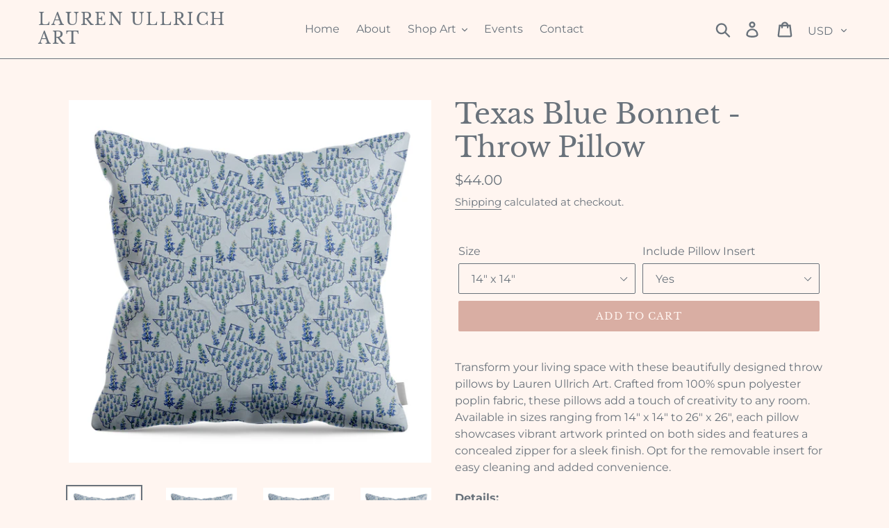

--- FILE ---
content_type: text/html; charset=utf-8
request_url: https://laurenullrichart.com/products/texas-blue-bonnet-throw-pillow
body_size: 24724
content:
<!doctype html>
<!--[if IE 9]> <html class="ie9 no-js" lang="en"> <![endif]-->
<!--[if (gt IE 9)|!(IE)]><!--> <html class="no-js" lang="en"> <!--<![endif]-->

<head>
  <meta name="p:domain_verify" content="e6619f528822f0aac031f0f5eb3809ad"/>
  <meta name="google-site-verification" content="0a2ICRMTcH_B54QERK5vFaCliPffqLuMJG-83JxHubQ" />
  <meta charset="utf-8">
  <meta http-equiv="X-UA-Compatible" content="IE=edge,chrome=1">
  <meta name="viewport" content="width=device-width,initial-scale=1">
  <meta name="theme-color" content="#d9aea3">
  <link rel="canonical" href="https://laurenullrichart.com/products/texas-blue-bonnet-throw-pillow"><title>Texas Blue Bonnet - Throw Pillow
&ndash; Lauren Ullrich Art</title><meta name="description" content="Transform your living space with these beautifully designed throw pillows by Lauren Ullrich Art. Crafted from 100% spun polyester poplin fabric, these pillows add a touch of creativity to any room. Available in sizes ranging from 14&quot; x 14&quot; to 26&quot; x 26&quot;, each pillow showcases vibrant artwork printed on both sides and fe"><!-- /snippets/social-meta-tags.liquid -->




<meta property="og:site_name" content="Lauren Ullrich Art">
<meta property="og:url" content="https://laurenullrichart.com/products/texas-blue-bonnet-throw-pillow">
<meta property="og:title" content="Texas Blue Bonnet - Throw Pillow">
<meta property="og:type" content="product">
<meta property="og:description" content="Transform your living space with these beautifully designed throw pillows by Lauren Ullrich Art. Crafted from 100% spun polyester poplin fabric, these pillows add a touch of creativity to any room. Available in sizes ranging from 14&quot; x 14&quot; to 26&quot; x 26&quot;, each pillow showcases vibrant artwork printed on both sides and fe">

  <meta property="og:price:amount" content="39.00">
  <meta property="og:price:currency" content="USD">

<meta property="og:image" content="http://laurenullrichart.com/cdn/shop/files/texas-blue-bonnet-lauren-ullrich_1200x1200.jpg?v=1740432268"><meta property="og:image" content="http://laurenullrichart.com/cdn/shop/files/texas-blue-bonnet-lauren-ullrich_792775b3-97e7-433c-b32b-69e607f4ba44_1200x1200.jpg?v=1740432268"><meta property="og:image" content="http://laurenullrichart.com/cdn/shop/files/texas-blue-bonnet-lauren-ullrich_27d839f0-a7f5-4dbc-bf1a-682d0fb7d3f8_1200x1200.jpg?v=1740432268">
<meta property="og:image:secure_url" content="https://laurenullrichart.com/cdn/shop/files/texas-blue-bonnet-lauren-ullrich_1200x1200.jpg?v=1740432268"><meta property="og:image:secure_url" content="https://laurenullrichart.com/cdn/shop/files/texas-blue-bonnet-lauren-ullrich_792775b3-97e7-433c-b32b-69e607f4ba44_1200x1200.jpg?v=1740432268"><meta property="og:image:secure_url" content="https://laurenullrichart.com/cdn/shop/files/texas-blue-bonnet-lauren-ullrich_27d839f0-a7f5-4dbc-bf1a-682d0fb7d3f8_1200x1200.jpg?v=1740432268">


<meta name="twitter:card" content="summary_large_image">
<meta name="twitter:title" content="Texas Blue Bonnet - Throw Pillow">
<meta name="twitter:description" content="Transform your living space with these beautifully designed throw pillows by Lauren Ullrich Art. Crafted from 100% spun polyester poplin fabric, these pillows add a touch of creativity to any room. Available in sizes ranging from 14&quot; x 14&quot; to 26&quot; x 26&quot;, each pillow showcases vibrant artwork printed on both sides and fe">


  <link href="//laurenullrichart.com/cdn/shop/t/15/assets/theme.scss.css?v=174347151080186208611759245143" rel="stylesheet" type="text/css" media="all" />

  <script>
    var theme = {
      strings: {
        addToCart: "Add to cart",
        soldOut: "Sold out",
        unavailable: "Unavailable",
        regularPrice: "Regular price",
        sale: "Sale",
        showMore: "Show More",
        showLess: "Show Less",
        addressError: "Error looking up that address",
        addressNoResults: "No results for that address",
        addressQueryLimit: "You have exceeded the Google API usage limit. Consider upgrading to a \u003ca href=\"https:\/\/developers.google.com\/maps\/premium\/usage-limits\"\u003ePremium Plan\u003c\/a\u003e.",
        authError: "There was a problem authenticating your Google Maps account.",
        newWindow: "Opens in a new window.",
        external: "Opens external website.",
        newWindowExternal: "Opens external website in a new window."
      },
      moneyFormat: "${{amount}}"
    }

    document.documentElement.className = document.documentElement.className.replace('no-js', 'js');
  </script>

  <!--[if (lte IE 9) ]><script src="//laurenullrichart.com/cdn/shop/t/15/assets/match-media.min.js?v=22265819453975888031706980064" type="text/javascript"></script><![endif]--><!--[if (gt IE 9)|!(IE)]><!--><script src="//laurenullrichart.com/cdn/shop/t/15/assets/lazysizes.js?v=68441465964607740661706980064" async="async"></script><!--<![endif]-->
  <!--[if lte IE 9]><script src="//laurenullrichart.com/cdn/shop/t/15/assets/lazysizes.min.js?v=2526"></script><![endif]-->

  <!--[if (gt IE 9)|!(IE)]><!--><script src="//laurenullrichart.com/cdn/shop/t/15/assets/vendor.js?v=121857302354663160541706980064" defer="defer"></script><!--<![endif]-->
  <!--[if lte IE 9]><script src="//laurenullrichart.com/cdn/shop/t/15/assets/vendor.js?v=121857302354663160541706980064"></script><![endif]-->

  <!--[if (gt IE 9)|!(IE)]><!--><script src="//laurenullrichart.com/cdn/shop/t/15/assets/theme.js?v=12513799077045517171706980064" defer="defer"></script><!--<![endif]-->
  <!--[if lte IE 9]><script src="//laurenullrichart.com/cdn/shop/t/15/assets/theme.js?v=12513799077045517171706980064"></script><![endif]-->

  <script>window.performance && window.performance.mark && window.performance.mark('shopify.content_for_header.start');</script><meta name="facebook-domain-verification" content="nb0mgyzt1jac5bfiz6rn7d1jy64dtq">
<meta name="facebook-domain-verification" content="l0nfi7a5n1bir7qyggvvvubezsg8cs">
<meta name="google-site-verification" content="lSagMpxaDzKawCTLhp1GDnONynDKPJrolqFaxgq8JgA">
<meta name="google-site-verification" content="mNkg43PnljiBYvaZyYh2s-GJSN6qEGZRTc2kC-iDAS0">
<meta id="shopify-digital-wallet" name="shopify-digital-wallet" content="/7317028931/digital_wallets/dialog">
<meta name="shopify-checkout-api-token" content="fbf8314f2686ca62b808f09155290fff">
<meta id="in-context-paypal-metadata" data-shop-id="7317028931" data-venmo-supported="false" data-environment="production" data-locale="en_US" data-paypal-v4="true" data-currency="USD">
<link rel="alternate" type="application/json+oembed" href="https://laurenullrichart.com/products/texas-blue-bonnet-throw-pillow.oembed">
<script async="async" src="/checkouts/internal/preloads.js?locale=en-US"></script>
<link rel="preconnect" href="https://shop.app" crossorigin="anonymous">
<script async="async" src="https://shop.app/checkouts/internal/preloads.js?locale=en-US&shop_id=7317028931" crossorigin="anonymous"></script>
<script id="apple-pay-shop-capabilities" type="application/json">{"shopId":7317028931,"countryCode":"US","currencyCode":"USD","merchantCapabilities":["supports3DS"],"merchantId":"gid:\/\/shopify\/Shop\/7317028931","merchantName":"Lauren Ullrich Art","requiredBillingContactFields":["postalAddress","email"],"requiredShippingContactFields":["postalAddress","email"],"shippingType":"shipping","supportedNetworks":["visa","masterCard","amex","discover","elo","jcb"],"total":{"type":"pending","label":"Lauren Ullrich Art","amount":"1.00"},"shopifyPaymentsEnabled":true,"supportsSubscriptions":true}</script>
<script id="shopify-features" type="application/json">{"accessToken":"fbf8314f2686ca62b808f09155290fff","betas":["rich-media-storefront-analytics"],"domain":"laurenullrichart.com","predictiveSearch":true,"shopId":7317028931,"locale":"en"}</script>
<script>var Shopify = Shopify || {};
Shopify.shop = "lauren-ullrich-art.myshopify.com";
Shopify.locale = "en";
Shopify.currency = {"active":"USD","rate":"1.0"};
Shopify.country = "US";
Shopify.theme = {"name":"Copy of Copy of New Website - Debut","id":130637299765,"schema_name":"Debut","schema_version":"10.0.1","theme_store_id":796,"role":"main"};
Shopify.theme.handle = "null";
Shopify.theme.style = {"id":null,"handle":null};
Shopify.cdnHost = "laurenullrichart.com/cdn";
Shopify.routes = Shopify.routes || {};
Shopify.routes.root = "/";</script>
<script type="module">!function(o){(o.Shopify=o.Shopify||{}).modules=!0}(window);</script>
<script>!function(o){function n(){var o=[];function n(){o.push(Array.prototype.slice.apply(arguments))}return n.q=o,n}var t=o.Shopify=o.Shopify||{};t.loadFeatures=n(),t.autoloadFeatures=n()}(window);</script>
<script>
  window.ShopifyPay = window.ShopifyPay || {};
  window.ShopifyPay.apiHost = "shop.app\/pay";
  window.ShopifyPay.redirectState = null;
</script>
<script id="shop-js-analytics" type="application/json">{"pageType":"product"}</script>
<script defer="defer" async type="module" src="//laurenullrichart.com/cdn/shopifycloud/shop-js/modules/v2/client.init-shop-cart-sync_BT-GjEfc.en.esm.js"></script>
<script defer="defer" async type="module" src="//laurenullrichart.com/cdn/shopifycloud/shop-js/modules/v2/chunk.common_D58fp_Oc.esm.js"></script>
<script defer="defer" async type="module" src="//laurenullrichart.com/cdn/shopifycloud/shop-js/modules/v2/chunk.modal_xMitdFEc.esm.js"></script>
<script type="module">
  await import("//laurenullrichart.com/cdn/shopifycloud/shop-js/modules/v2/client.init-shop-cart-sync_BT-GjEfc.en.esm.js");
await import("//laurenullrichart.com/cdn/shopifycloud/shop-js/modules/v2/chunk.common_D58fp_Oc.esm.js");
await import("//laurenullrichart.com/cdn/shopifycloud/shop-js/modules/v2/chunk.modal_xMitdFEc.esm.js");

  window.Shopify.SignInWithShop?.initShopCartSync?.({"fedCMEnabled":true,"windoidEnabled":true});

</script>
<script>
  window.Shopify = window.Shopify || {};
  if (!window.Shopify.featureAssets) window.Shopify.featureAssets = {};
  window.Shopify.featureAssets['shop-js'] = {"shop-cart-sync":["modules/v2/client.shop-cart-sync_DZOKe7Ll.en.esm.js","modules/v2/chunk.common_D58fp_Oc.esm.js","modules/v2/chunk.modal_xMitdFEc.esm.js"],"init-fed-cm":["modules/v2/client.init-fed-cm_B6oLuCjv.en.esm.js","modules/v2/chunk.common_D58fp_Oc.esm.js","modules/v2/chunk.modal_xMitdFEc.esm.js"],"shop-cash-offers":["modules/v2/client.shop-cash-offers_D2sdYoxE.en.esm.js","modules/v2/chunk.common_D58fp_Oc.esm.js","modules/v2/chunk.modal_xMitdFEc.esm.js"],"shop-login-button":["modules/v2/client.shop-login-button_QeVjl5Y3.en.esm.js","modules/v2/chunk.common_D58fp_Oc.esm.js","modules/v2/chunk.modal_xMitdFEc.esm.js"],"pay-button":["modules/v2/client.pay-button_DXTOsIq6.en.esm.js","modules/v2/chunk.common_D58fp_Oc.esm.js","modules/v2/chunk.modal_xMitdFEc.esm.js"],"shop-button":["modules/v2/client.shop-button_DQZHx9pm.en.esm.js","modules/v2/chunk.common_D58fp_Oc.esm.js","modules/v2/chunk.modal_xMitdFEc.esm.js"],"avatar":["modules/v2/client.avatar_BTnouDA3.en.esm.js"],"init-windoid":["modules/v2/client.init-windoid_CR1B-cfM.en.esm.js","modules/v2/chunk.common_D58fp_Oc.esm.js","modules/v2/chunk.modal_xMitdFEc.esm.js"],"init-shop-for-new-customer-accounts":["modules/v2/client.init-shop-for-new-customer-accounts_C_vY_xzh.en.esm.js","modules/v2/client.shop-login-button_QeVjl5Y3.en.esm.js","modules/v2/chunk.common_D58fp_Oc.esm.js","modules/v2/chunk.modal_xMitdFEc.esm.js"],"init-shop-email-lookup-coordinator":["modules/v2/client.init-shop-email-lookup-coordinator_BI7n9ZSv.en.esm.js","modules/v2/chunk.common_D58fp_Oc.esm.js","modules/v2/chunk.modal_xMitdFEc.esm.js"],"init-shop-cart-sync":["modules/v2/client.init-shop-cart-sync_BT-GjEfc.en.esm.js","modules/v2/chunk.common_D58fp_Oc.esm.js","modules/v2/chunk.modal_xMitdFEc.esm.js"],"shop-toast-manager":["modules/v2/client.shop-toast-manager_DiYdP3xc.en.esm.js","modules/v2/chunk.common_D58fp_Oc.esm.js","modules/v2/chunk.modal_xMitdFEc.esm.js"],"init-customer-accounts":["modules/v2/client.init-customer-accounts_D9ZNqS-Q.en.esm.js","modules/v2/client.shop-login-button_QeVjl5Y3.en.esm.js","modules/v2/chunk.common_D58fp_Oc.esm.js","modules/v2/chunk.modal_xMitdFEc.esm.js"],"init-customer-accounts-sign-up":["modules/v2/client.init-customer-accounts-sign-up_iGw4briv.en.esm.js","modules/v2/client.shop-login-button_QeVjl5Y3.en.esm.js","modules/v2/chunk.common_D58fp_Oc.esm.js","modules/v2/chunk.modal_xMitdFEc.esm.js"],"shop-follow-button":["modules/v2/client.shop-follow-button_CqMgW2wH.en.esm.js","modules/v2/chunk.common_D58fp_Oc.esm.js","modules/v2/chunk.modal_xMitdFEc.esm.js"],"checkout-modal":["modules/v2/client.checkout-modal_xHeaAweL.en.esm.js","modules/v2/chunk.common_D58fp_Oc.esm.js","modules/v2/chunk.modal_xMitdFEc.esm.js"],"shop-login":["modules/v2/client.shop-login_D91U-Q7h.en.esm.js","modules/v2/chunk.common_D58fp_Oc.esm.js","modules/v2/chunk.modal_xMitdFEc.esm.js"],"lead-capture":["modules/v2/client.lead-capture_BJmE1dJe.en.esm.js","modules/v2/chunk.common_D58fp_Oc.esm.js","modules/v2/chunk.modal_xMitdFEc.esm.js"],"payment-terms":["modules/v2/client.payment-terms_Ci9AEqFq.en.esm.js","modules/v2/chunk.common_D58fp_Oc.esm.js","modules/v2/chunk.modal_xMitdFEc.esm.js"]};
</script>
<script>(function() {
  var isLoaded = false;
  function asyncLoad() {
    if (isLoaded) return;
    isLoaded = true;
    var urls = ["https:\/\/cdn.recovermycart.com\/scripts\/keepcart\/CartJS.min.js?shop=lauren-ullrich-art.myshopify.com\u0026shop=lauren-ullrich-art.myshopify.com","https:\/\/dashboard.mailerlite.com\/shopify\/11209\/538608?shop=lauren-ullrich-art.myshopify.com","https:\/\/cdn.sender.net\/accounts_resources\/universal.js?resource_key=6d8959face0579\u0026shop=lauren-ullrich-art.myshopify.com"];
    for (var i = 0; i < urls.length; i++) {
      var s = document.createElement('script');
      s.type = 'text/javascript';
      s.async = true;
      s.src = urls[i];
      var x = document.getElementsByTagName('script')[0];
      x.parentNode.insertBefore(s, x);
    }
  };
  if(window.attachEvent) {
    window.attachEvent('onload', asyncLoad);
  } else {
    window.addEventListener('load', asyncLoad, false);
  }
})();</script>
<script id="__st">var __st={"a":7317028931,"offset":-18000,"reqid":"f3c628a0-7f9c-4720-b441-fb6f3ef1127d-1769210511","pageurl":"laurenullrichart.com\/products\/texas-blue-bonnet-throw-pillow","u":"1f26fc902094","p":"product","rtyp":"product","rid":7863986946101};</script>
<script>window.ShopifyPaypalV4VisibilityTracking = true;</script>
<script id="captcha-bootstrap">!function(){'use strict';const t='contact',e='account',n='new_comment',o=[[t,t],['blogs',n],['comments',n],[t,'customer']],c=[[e,'customer_login'],[e,'guest_login'],[e,'recover_customer_password'],[e,'create_customer']],r=t=>t.map((([t,e])=>`form[action*='/${t}']:not([data-nocaptcha='true']) input[name='form_type'][value='${e}']`)).join(','),a=t=>()=>t?[...document.querySelectorAll(t)].map((t=>t.form)):[];function s(){const t=[...o],e=r(t);return a(e)}const i='password',u='form_key',d=['recaptcha-v3-token','g-recaptcha-response','h-captcha-response',i],f=()=>{try{return window.sessionStorage}catch{return}},m='__shopify_v',_=t=>t.elements[u];function p(t,e,n=!1){try{const o=window.sessionStorage,c=JSON.parse(o.getItem(e)),{data:r}=function(t){const{data:e,action:n}=t;return t[m]||n?{data:e,action:n}:{data:t,action:n}}(c);for(const[e,n]of Object.entries(r))t.elements[e]&&(t.elements[e].value=n);n&&o.removeItem(e)}catch(o){console.error('form repopulation failed',{error:o})}}const l='form_type',E='cptcha';function T(t){t.dataset[E]=!0}const w=window,h=w.document,L='Shopify',v='ce_forms',y='captcha';let A=!1;((t,e)=>{const n=(g='f06e6c50-85a8-45c8-87d0-21a2b65856fe',I='https://cdn.shopify.com/shopifycloud/storefront-forms-hcaptcha/ce_storefront_forms_captcha_hcaptcha.v1.5.2.iife.js',D={infoText:'Protected by hCaptcha',privacyText:'Privacy',termsText:'Terms'},(t,e,n)=>{const o=w[L][v],c=o.bindForm;if(c)return c(t,g,e,D).then(n);var r;o.q.push([[t,g,e,D],n]),r=I,A||(h.body.append(Object.assign(h.createElement('script'),{id:'captcha-provider',async:!0,src:r})),A=!0)});var g,I,D;w[L]=w[L]||{},w[L][v]=w[L][v]||{},w[L][v].q=[],w[L][y]=w[L][y]||{},w[L][y].protect=function(t,e){n(t,void 0,e),T(t)},Object.freeze(w[L][y]),function(t,e,n,w,h,L){const[v,y,A,g]=function(t,e,n){const i=e?o:[],u=t?c:[],d=[...i,...u],f=r(d),m=r(i),_=r(d.filter((([t,e])=>n.includes(e))));return[a(f),a(m),a(_),s()]}(w,h,L),I=t=>{const e=t.target;return e instanceof HTMLFormElement?e:e&&e.form},D=t=>v().includes(t);t.addEventListener('submit',(t=>{const e=I(t);if(!e)return;const n=D(e)&&!e.dataset.hcaptchaBound&&!e.dataset.recaptchaBound,o=_(e),c=g().includes(e)&&(!o||!o.value);(n||c)&&t.preventDefault(),c&&!n&&(function(t){try{if(!f())return;!function(t){const e=f();if(!e)return;const n=_(t);if(!n)return;const o=n.value;o&&e.removeItem(o)}(t);const e=Array.from(Array(32),(()=>Math.random().toString(36)[2])).join('');!function(t,e){_(t)||t.append(Object.assign(document.createElement('input'),{type:'hidden',name:u})),t.elements[u].value=e}(t,e),function(t,e){const n=f();if(!n)return;const o=[...t.querySelectorAll(`input[type='${i}']`)].map((({name:t})=>t)),c=[...d,...o],r={};for(const[a,s]of new FormData(t).entries())c.includes(a)||(r[a]=s);n.setItem(e,JSON.stringify({[m]:1,action:t.action,data:r}))}(t,e)}catch(e){console.error('failed to persist form',e)}}(e),e.submit())}));const S=(t,e)=>{t&&!t.dataset[E]&&(n(t,e.some((e=>e===t))),T(t))};for(const o of['focusin','change'])t.addEventListener(o,(t=>{const e=I(t);D(e)&&S(e,y())}));const B=e.get('form_key'),M=e.get(l),P=B&&M;t.addEventListener('DOMContentLoaded',(()=>{const t=y();if(P)for(const e of t)e.elements[l].value===M&&p(e,B);[...new Set([...A(),...v().filter((t=>'true'===t.dataset.shopifyCaptcha))])].forEach((e=>S(e,t)))}))}(h,new URLSearchParams(w.location.search),n,t,e,['guest_login'])})(!0,!0)}();</script>
<script integrity="sha256-4kQ18oKyAcykRKYeNunJcIwy7WH5gtpwJnB7kiuLZ1E=" data-source-attribution="shopify.loadfeatures" defer="defer" src="//laurenullrichart.com/cdn/shopifycloud/storefront/assets/storefront/load_feature-a0a9edcb.js" crossorigin="anonymous"></script>
<script crossorigin="anonymous" defer="defer" src="//laurenullrichart.com/cdn/shopifycloud/storefront/assets/shopify_pay/storefront-65b4c6d7.js?v=20250812"></script>
<script data-source-attribution="shopify.dynamic_checkout.dynamic.init">var Shopify=Shopify||{};Shopify.PaymentButton=Shopify.PaymentButton||{isStorefrontPortableWallets:!0,init:function(){window.Shopify.PaymentButton.init=function(){};var t=document.createElement("script");t.src="https://laurenullrichart.com/cdn/shopifycloud/portable-wallets/latest/portable-wallets.en.js",t.type="module",document.head.appendChild(t)}};
</script>
<script data-source-attribution="shopify.dynamic_checkout.buyer_consent">
  function portableWalletsHideBuyerConsent(e){var t=document.getElementById("shopify-buyer-consent"),n=document.getElementById("shopify-subscription-policy-button");t&&n&&(t.classList.add("hidden"),t.setAttribute("aria-hidden","true"),n.removeEventListener("click",e))}function portableWalletsShowBuyerConsent(e){var t=document.getElementById("shopify-buyer-consent"),n=document.getElementById("shopify-subscription-policy-button");t&&n&&(t.classList.remove("hidden"),t.removeAttribute("aria-hidden"),n.addEventListener("click",e))}window.Shopify?.PaymentButton&&(window.Shopify.PaymentButton.hideBuyerConsent=portableWalletsHideBuyerConsent,window.Shopify.PaymentButton.showBuyerConsent=portableWalletsShowBuyerConsent);
</script>
<script data-source-attribution="shopify.dynamic_checkout.cart.bootstrap">document.addEventListener("DOMContentLoaded",(function(){function t(){return document.querySelector("shopify-accelerated-checkout-cart, shopify-accelerated-checkout")}if(t())Shopify.PaymentButton.init();else{new MutationObserver((function(e,n){t()&&(Shopify.PaymentButton.init(),n.disconnect())})).observe(document.body,{childList:!0,subtree:!0})}}));
</script>
<link id="shopify-accelerated-checkout-styles" rel="stylesheet" media="screen" href="https://laurenullrichart.com/cdn/shopifycloud/portable-wallets/latest/accelerated-checkout-backwards-compat.css" crossorigin="anonymous">
<style id="shopify-accelerated-checkout-cart">
        #shopify-buyer-consent {
  margin-top: 1em;
  display: inline-block;
  width: 100%;
}

#shopify-buyer-consent.hidden {
  display: none;
}

#shopify-subscription-policy-button {
  background: none;
  border: none;
  padding: 0;
  text-decoration: underline;
  font-size: inherit;
  cursor: pointer;
}

#shopify-subscription-policy-button::before {
  box-shadow: none;
}

      </style>

<script>window.performance && window.performance.mark && window.performance.mark('shopify.content_for_header.end');</script>
  
<!-- WHOLESALE: Script -->  
    
<!-- End -->   
  
  
    <meta property="og:type" content="product" />
    <meta property="og:title" content="Texas Blue Bonnet - Throw Pillow" />
    <meta property="og:description" content="Transform your living space with these beautifully designed throw pillows by Lauren Ullrich Art. Crafted from 100% spun polyester poplin fabric, these pillows add a touch of creativity to any room. Available in sizes ranging from 14" x 14" to 26" x 26", each pillow showcases vibrant artwork printed on both sides and features a concealed zipper for a sleek finish. Opt for the removable insert for easy cleaning and added convenience.
Details:


Materials: 100% spun polyester poplin fabric

Sizes Available: 14" x 14" to 26" x 26"

Design: Printed on both sides (same image)

Features: Concealed zipper; removable insert option for easy cleaning

Design: Hand-designed by Lauren Ullrich Art

Add a splash of art and color to your home with these unique and versatile throw pillows!" />
    <meta property="og:url" content="/products/texas-blue-bonnet-throw-pillow"/>
    <meta property="og:site_name" content="Lauren Ullrich Art" />
    <meta property="product:price:amount" content="39.00" />
    <meta property="product:price:currency" content="" />
    <meta property="og:availability" content="instock" />
    
  
 
<!-- "snippets/pagefly-header.liquid" was not rendered, the associated app was uninstalled -->
 <link href="//laurenullrichart.com/cdn/shop/t/15/assets/shoppable_instagram.css?v=148714459964360424401706980064" rel="stylesheet" type="text/css" media="all" />
  			<link rel='stylesheet' type='text/css' href='https://maxcdn.bootstrapcdn.com/font-awesome/4.7.0/css/font-awesome.min.css'>
              <script src='https://cdn.shopify.com/s/assets/external/app.js'></script>                        
              <script type='text/javascript'>
              ShopifyApp.ready(function(){
                ShopifyApp.Bar.loadingOff();
              });
            </script>
            <!-- BEGIN app block: shopify://apps/instafeed/blocks/head-block/c447db20-095d-4a10-9725-b5977662c9d5 --><link rel="preconnect" href="https://cdn.nfcube.com/">
<link rel="preconnect" href="https://scontent.cdninstagram.com/">


  <script>
    document.addEventListener('DOMContentLoaded', function () {
      let instafeedScript = document.createElement('script');

      
        instafeedScript.src = 'https://cdn.nfcube.com/instafeed-3b8eb1c9043235bb9d7c10c930c78542.js';
      

      document.body.appendChild(instafeedScript);
    });
  </script>





<!-- END app block --><link href="https://monorail-edge.shopifysvc.com" rel="dns-prefetch">
<script>(function(){if ("sendBeacon" in navigator && "performance" in window) {try {var session_token_from_headers = performance.getEntriesByType('navigation')[0].serverTiming.find(x => x.name == '_s').description;} catch {var session_token_from_headers = undefined;}var session_cookie_matches = document.cookie.match(/_shopify_s=([^;]*)/);var session_token_from_cookie = session_cookie_matches && session_cookie_matches.length === 2 ? session_cookie_matches[1] : "";var session_token = session_token_from_headers || session_token_from_cookie || "";function handle_abandonment_event(e) {var entries = performance.getEntries().filter(function(entry) {return /monorail-edge.shopifysvc.com/.test(entry.name);});if (!window.abandonment_tracked && entries.length === 0) {window.abandonment_tracked = true;var currentMs = Date.now();var navigation_start = performance.timing.navigationStart;var payload = {shop_id: 7317028931,url: window.location.href,navigation_start,duration: currentMs - navigation_start,session_token,page_type: "product"};window.navigator.sendBeacon("https://monorail-edge.shopifysvc.com/v1/produce", JSON.stringify({schema_id: "online_store_buyer_site_abandonment/1.1",payload: payload,metadata: {event_created_at_ms: currentMs,event_sent_at_ms: currentMs}}));}}window.addEventListener('pagehide', handle_abandonment_event);}}());</script>
<script id="web-pixels-manager-setup">(function e(e,d,r,n,o){if(void 0===o&&(o={}),!Boolean(null===(a=null===(i=window.Shopify)||void 0===i?void 0:i.analytics)||void 0===a?void 0:a.replayQueue)){var i,a;window.Shopify=window.Shopify||{};var t=window.Shopify;t.analytics=t.analytics||{};var s=t.analytics;s.replayQueue=[],s.publish=function(e,d,r){return s.replayQueue.push([e,d,r]),!0};try{self.performance.mark("wpm:start")}catch(e){}var l=function(){var e={modern:/Edge?\/(1{2}[4-9]|1[2-9]\d|[2-9]\d{2}|\d{4,})\.\d+(\.\d+|)|Firefox\/(1{2}[4-9]|1[2-9]\d|[2-9]\d{2}|\d{4,})\.\d+(\.\d+|)|Chrom(ium|e)\/(9{2}|\d{3,})\.\d+(\.\d+|)|(Maci|X1{2}).+ Version\/(15\.\d+|(1[6-9]|[2-9]\d|\d{3,})\.\d+)([,.]\d+|)( \(\w+\)|)( Mobile\/\w+|) Safari\/|Chrome.+OPR\/(9{2}|\d{3,})\.\d+\.\d+|(CPU[ +]OS|iPhone[ +]OS|CPU[ +]iPhone|CPU IPhone OS|CPU iPad OS)[ +]+(15[._]\d+|(1[6-9]|[2-9]\d|\d{3,})[._]\d+)([._]\d+|)|Android:?[ /-](13[3-9]|1[4-9]\d|[2-9]\d{2}|\d{4,})(\.\d+|)(\.\d+|)|Android.+Firefox\/(13[5-9]|1[4-9]\d|[2-9]\d{2}|\d{4,})\.\d+(\.\d+|)|Android.+Chrom(ium|e)\/(13[3-9]|1[4-9]\d|[2-9]\d{2}|\d{4,})\.\d+(\.\d+|)|SamsungBrowser\/([2-9]\d|\d{3,})\.\d+/,legacy:/Edge?\/(1[6-9]|[2-9]\d|\d{3,})\.\d+(\.\d+|)|Firefox\/(5[4-9]|[6-9]\d|\d{3,})\.\d+(\.\d+|)|Chrom(ium|e)\/(5[1-9]|[6-9]\d|\d{3,})\.\d+(\.\d+|)([\d.]+$|.*Safari\/(?![\d.]+ Edge\/[\d.]+$))|(Maci|X1{2}).+ Version\/(10\.\d+|(1[1-9]|[2-9]\d|\d{3,})\.\d+)([,.]\d+|)( \(\w+\)|)( Mobile\/\w+|) Safari\/|Chrome.+OPR\/(3[89]|[4-9]\d|\d{3,})\.\d+\.\d+|(CPU[ +]OS|iPhone[ +]OS|CPU[ +]iPhone|CPU IPhone OS|CPU iPad OS)[ +]+(10[._]\d+|(1[1-9]|[2-9]\d|\d{3,})[._]\d+)([._]\d+|)|Android:?[ /-](13[3-9]|1[4-9]\d|[2-9]\d{2}|\d{4,})(\.\d+|)(\.\d+|)|Mobile Safari.+OPR\/([89]\d|\d{3,})\.\d+\.\d+|Android.+Firefox\/(13[5-9]|1[4-9]\d|[2-9]\d{2}|\d{4,})\.\d+(\.\d+|)|Android.+Chrom(ium|e)\/(13[3-9]|1[4-9]\d|[2-9]\d{2}|\d{4,})\.\d+(\.\d+|)|Android.+(UC? ?Browser|UCWEB|U3)[ /]?(15\.([5-9]|\d{2,})|(1[6-9]|[2-9]\d|\d{3,})\.\d+)\.\d+|SamsungBrowser\/(5\.\d+|([6-9]|\d{2,})\.\d+)|Android.+MQ{2}Browser\/(14(\.(9|\d{2,})|)|(1[5-9]|[2-9]\d|\d{3,})(\.\d+|))(\.\d+|)|K[Aa][Ii]OS\/(3\.\d+|([4-9]|\d{2,})\.\d+)(\.\d+|)/},d=e.modern,r=e.legacy,n=navigator.userAgent;return n.match(d)?"modern":n.match(r)?"legacy":"unknown"}(),u="modern"===l?"modern":"legacy",c=(null!=n?n:{modern:"",legacy:""})[u],f=function(e){return[e.baseUrl,"/wpm","/b",e.hashVersion,"modern"===e.buildTarget?"m":"l",".js"].join("")}({baseUrl:d,hashVersion:r,buildTarget:u}),m=function(e){var d=e.version,r=e.bundleTarget,n=e.surface,o=e.pageUrl,i=e.monorailEndpoint;return{emit:function(e){var a=e.status,t=e.errorMsg,s=(new Date).getTime(),l=JSON.stringify({metadata:{event_sent_at_ms:s},events:[{schema_id:"web_pixels_manager_load/3.1",payload:{version:d,bundle_target:r,page_url:o,status:a,surface:n,error_msg:t},metadata:{event_created_at_ms:s}}]});if(!i)return console&&console.warn&&console.warn("[Web Pixels Manager] No Monorail endpoint provided, skipping logging."),!1;try{return self.navigator.sendBeacon.bind(self.navigator)(i,l)}catch(e){}var u=new XMLHttpRequest;try{return u.open("POST",i,!0),u.setRequestHeader("Content-Type","text/plain"),u.send(l),!0}catch(e){return console&&console.warn&&console.warn("[Web Pixels Manager] Got an unhandled error while logging to Monorail."),!1}}}}({version:r,bundleTarget:l,surface:e.surface,pageUrl:self.location.href,monorailEndpoint:e.monorailEndpoint});try{o.browserTarget=l,function(e){var d=e.src,r=e.async,n=void 0===r||r,o=e.onload,i=e.onerror,a=e.sri,t=e.scriptDataAttributes,s=void 0===t?{}:t,l=document.createElement("script"),u=document.querySelector("head"),c=document.querySelector("body");if(l.async=n,l.src=d,a&&(l.integrity=a,l.crossOrigin="anonymous"),s)for(var f in s)if(Object.prototype.hasOwnProperty.call(s,f))try{l.dataset[f]=s[f]}catch(e){}if(o&&l.addEventListener("load",o),i&&l.addEventListener("error",i),u)u.appendChild(l);else{if(!c)throw new Error("Did not find a head or body element to append the script");c.appendChild(l)}}({src:f,async:!0,onload:function(){if(!function(){var e,d;return Boolean(null===(d=null===(e=window.Shopify)||void 0===e?void 0:e.analytics)||void 0===d?void 0:d.initialized)}()){var d=window.webPixelsManager.init(e)||void 0;if(d){var r=window.Shopify.analytics;r.replayQueue.forEach((function(e){var r=e[0],n=e[1],o=e[2];d.publishCustomEvent(r,n,o)})),r.replayQueue=[],r.publish=d.publishCustomEvent,r.visitor=d.visitor,r.initialized=!0}}},onerror:function(){return m.emit({status:"failed",errorMsg:"".concat(f," has failed to load")})},sri:function(e){var d=/^sha384-[A-Za-z0-9+/=]+$/;return"string"==typeof e&&d.test(e)}(c)?c:"",scriptDataAttributes:o}),m.emit({status:"loading"})}catch(e){m.emit({status:"failed",errorMsg:(null==e?void 0:e.message)||"Unknown error"})}}})({shopId: 7317028931,storefrontBaseUrl: "https://laurenullrichart.com",extensionsBaseUrl: "https://extensions.shopifycdn.com/cdn/shopifycloud/web-pixels-manager",monorailEndpoint: "https://monorail-edge.shopifysvc.com/unstable/produce_batch",surface: "storefront-renderer",enabledBetaFlags: ["2dca8a86"],webPixelsConfigList: [{"id":"1240170549","configuration":"{\"accountId\":\"393429\",\"resourceId\":\"6d8959face0579\",\"domain\":\"lauren-ullrich-art.myshopify.com\",\"webhookUrl\":\"https:\\\/\\\/stats.sender.net\"}","eventPayloadVersion":"v1","runtimeContext":"STRICT","scriptVersion":"7d05e8f661af3c4fd0bc2f2f34470fac","type":"APP","apiClientId":4389393,"privacyPurposes":["SALE_OF_DATA"],"dataSharingAdjustments":{"protectedCustomerApprovalScopes":["read_customer_address","read_customer_email","read_customer_name","read_customer_personal_data","read_customer_phone"]}},{"id":"537788469","configuration":"{\"config\":\"{\\\"google_tag_ids\\\":[\\\"GT-5R78VX6\\\",\\\"G-R4GFEDP82D\\\"],\\\"target_country\\\":\\\"US\\\",\\\"gtag_events\\\":[{\\\"type\\\":\\\"begin_checkout\\\",\\\"action_label\\\":\\\"G-R4GFEDP82D\\\"},{\\\"type\\\":\\\"search\\\",\\\"action_label\\\":\\\"G-R4GFEDP82D\\\"},{\\\"type\\\":\\\"view_item\\\",\\\"action_label\\\":[\\\"MC-P6QJ8JCNB4\\\",\\\"G-R4GFEDP82D\\\"]},{\\\"type\\\":\\\"purchase\\\",\\\"action_label\\\":[\\\"MC-P6QJ8JCNB4\\\",\\\"G-R4GFEDP82D\\\"]},{\\\"type\\\":\\\"page_view\\\",\\\"action_label\\\":[\\\"MC-P6QJ8JCNB4\\\",\\\"G-R4GFEDP82D\\\"]},{\\\"type\\\":\\\"add_payment_info\\\",\\\"action_label\\\":\\\"G-R4GFEDP82D\\\"},{\\\"type\\\":\\\"add_to_cart\\\",\\\"action_label\\\":\\\"G-R4GFEDP82D\\\"}],\\\"enable_monitoring_mode\\\":false}\"}","eventPayloadVersion":"v1","runtimeContext":"OPEN","scriptVersion":"b2a88bafab3e21179ed38636efcd8a93","type":"APP","apiClientId":1780363,"privacyPurposes":[],"dataSharingAdjustments":{"protectedCustomerApprovalScopes":["read_customer_address","read_customer_email","read_customer_name","read_customer_personal_data","read_customer_phone"]}},{"id":"192643125","configuration":"{\"pixel_id\":\"2638610853131228\",\"pixel_type\":\"facebook_pixel\",\"metaapp_system_user_token\":\"-\"}","eventPayloadVersion":"v1","runtimeContext":"OPEN","scriptVersion":"ca16bc87fe92b6042fbaa3acc2fbdaa6","type":"APP","apiClientId":2329312,"privacyPurposes":["ANALYTICS","MARKETING","SALE_OF_DATA"],"dataSharingAdjustments":{"protectedCustomerApprovalScopes":["read_customer_address","read_customer_email","read_customer_name","read_customer_personal_data","read_customer_phone"]}},{"id":"95256629","configuration":"{\"tagID\":\"2612492905877\"}","eventPayloadVersion":"v1","runtimeContext":"STRICT","scriptVersion":"18031546ee651571ed29edbe71a3550b","type":"APP","apiClientId":3009811,"privacyPurposes":["ANALYTICS","MARKETING","SALE_OF_DATA"],"dataSharingAdjustments":{"protectedCustomerApprovalScopes":["read_customer_address","read_customer_email","read_customer_name","read_customer_personal_data","read_customer_phone"]}},{"id":"99090485","eventPayloadVersion":"v1","runtimeContext":"LAX","scriptVersion":"1","type":"CUSTOM","privacyPurposes":["ANALYTICS"],"name":"Google Analytics tag (migrated)"},{"id":"shopify-app-pixel","configuration":"{}","eventPayloadVersion":"v1","runtimeContext":"STRICT","scriptVersion":"0450","apiClientId":"shopify-pixel","type":"APP","privacyPurposes":["ANALYTICS","MARKETING"]},{"id":"shopify-custom-pixel","eventPayloadVersion":"v1","runtimeContext":"LAX","scriptVersion":"0450","apiClientId":"shopify-pixel","type":"CUSTOM","privacyPurposes":["ANALYTICS","MARKETING"]}],isMerchantRequest: false,initData: {"shop":{"name":"Lauren Ullrich Art","paymentSettings":{"currencyCode":"USD"},"myshopifyDomain":"lauren-ullrich-art.myshopify.com","countryCode":"US","storefrontUrl":"https:\/\/laurenullrichart.com"},"customer":null,"cart":null,"checkout":null,"productVariants":[{"price":{"amount":44.0,"currencyCode":"USD"},"product":{"title":"Texas Blue Bonnet - Throw Pillow","vendor":"Pixels","id":"7863986946101","untranslatedTitle":"Texas Blue Bonnet - Throw Pillow","url":"\/products\/texas-blue-bonnet-throw-pillow","type":"Throw Pillow"},"id":"44355661037621","image":{"src":"\/\/laurenullrichart.com\/cdn\/shop\/files\/texas-blue-bonnet-lauren-ullrich.jpg?v=1740432268"},"sku":"artworkid[30506980]-productid[throwpillow-14-14]-imagewidth[479]-imageheight[479]-targetx[0]-targety[0]-modelwidth[479]-modelheight[479]-backgroundcolor[5C789D]-orientation[0]-insert[1]","title":"14\" x 14\" \/ Yes","untranslatedTitle":"14\" x 14\" \/ Yes"},{"price":{"amount":39.0,"currencyCode":"USD"},"product":{"title":"Texas Blue Bonnet - Throw Pillow","vendor":"Pixels","id":"7863986946101","untranslatedTitle":"Texas Blue Bonnet - Throw Pillow","url":"\/products\/texas-blue-bonnet-throw-pillow","type":"Throw Pillow"},"id":"44355661070389","image":{"src":"\/\/laurenullrichart.com\/cdn\/shop\/files\/texas-blue-bonnet-lauren-ullrich_792775b3-97e7-433c-b32b-69e607f4ba44.jpg?v=1740432268"},"sku":"artworkid[30506980]-productid[throwpillow-14-14]-imagewidth[479]-imageheight[479]-targetx[0]-targety[0]-modelwidth[479]-modelheight[479]-backgroundcolor[5C789D]-orientation[0]-insert[0]","title":"14\" x 14\" \/ No","untranslatedTitle":"14\" x 14\" \/ No"},{"price":{"amount":47.0,"currencyCode":"USD"},"product":{"title":"Texas Blue Bonnet - Throw Pillow","vendor":"Pixels","id":"7863986946101","untranslatedTitle":"Texas Blue Bonnet - Throw Pillow","url":"\/products\/texas-blue-bonnet-throw-pillow","type":"Throw Pillow"},"id":"44355661103157","image":{"src":"\/\/laurenullrichart.com\/cdn\/shop\/files\/texas-blue-bonnet-lauren-ullrich_27d839f0-a7f5-4dbc-bf1a-682d0fb7d3f8.jpg?v=1740432268"},"sku":"artworkid[30506980]-productid[throwpillow-16-16]-imagewidth[479]-imageheight[479]-targetx[0]-targety[0]-modelwidth[479]-modelheight[479]-backgroundcolor[5C789D]-orientation[0]-insert[1]","title":"16\" x 16\" \/ Yes","untranslatedTitle":"16\" x 16\" \/ Yes"},{"price":{"amount":42.0,"currencyCode":"USD"},"product":{"title":"Texas Blue Bonnet - Throw Pillow","vendor":"Pixels","id":"7863986946101","untranslatedTitle":"Texas Blue Bonnet - Throw Pillow","url":"\/products\/texas-blue-bonnet-throw-pillow","type":"Throw Pillow"},"id":"44355661135925","image":{"src":"\/\/laurenullrichart.com\/cdn\/shop\/files\/texas-blue-bonnet-lauren-ullrich_544580bc-55f8-4340-a9fe-eb7ea4752bed.jpg?v=1740432268"},"sku":"artworkid[30506980]-productid[throwpillow-16-16]-imagewidth[479]-imageheight[479]-targetx[0]-targety[0]-modelwidth[479]-modelheight[479]-backgroundcolor[5C789D]-orientation[0]-insert[0]","title":"16\" x 16\" \/ No","untranslatedTitle":"16\" x 16\" \/ No"},{"price":{"amount":49.0,"currencyCode":"USD"},"product":{"title":"Texas Blue Bonnet - Throw Pillow","vendor":"Pixels","id":"7863986946101","untranslatedTitle":"Texas Blue Bonnet - Throw Pillow","url":"\/products\/texas-blue-bonnet-throw-pillow","type":"Throw Pillow"},"id":"44355661168693","image":{"src":"\/\/laurenullrichart.com\/cdn\/shop\/files\/texas-blue-bonnet-lauren-ullrich_eed5cc0a-ab35-4cdc-9ad1-7440c1f94a6b.jpg?v=1740432268"},"sku":"artworkid[30506980]-productid[throwpillow-18-18]-imagewidth[479]-imageheight[479]-targetx[0]-targety[0]-modelwidth[479]-modelheight[479]-backgroundcolor[5C789D]-orientation[0]-insert[1]","title":"18\" x 18\" \/ Yes","untranslatedTitle":"18\" x 18\" \/ Yes"},{"price":{"amount":44.0,"currencyCode":"USD"},"product":{"title":"Texas Blue Bonnet - Throw Pillow","vendor":"Pixels","id":"7863986946101","untranslatedTitle":"Texas Blue Bonnet - Throw Pillow","url":"\/products\/texas-blue-bonnet-throw-pillow","type":"Throw Pillow"},"id":"44355661201461","image":{"src":"\/\/laurenullrichart.com\/cdn\/shop\/files\/texas-blue-bonnet-lauren-ullrich_df087d37-f608-4304-a8c8-7eb5f0beee92.jpg?v=1740432268"},"sku":"artworkid[30506980]-productid[throwpillow-18-18]-imagewidth[479]-imageheight[479]-targetx[0]-targety[0]-modelwidth[479]-modelheight[479]-backgroundcolor[5C789D]-orientation[0]-insert[0]","title":"18\" x 18\" \/ No","untranslatedTitle":"18\" x 18\" \/ No"},{"price":{"amount":55.0,"currencyCode":"USD"},"product":{"title":"Texas Blue Bonnet - Throw Pillow","vendor":"Pixels","id":"7863986946101","untranslatedTitle":"Texas Blue Bonnet - Throw Pillow","url":"\/products\/texas-blue-bonnet-throw-pillow","type":"Throw Pillow"},"id":"44355661234229","image":{"src":"\/\/laurenullrichart.com\/cdn\/shop\/files\/texas-blue-bonnet-lauren-ullrich_6de5b5b2-8ffe-4de3-81bc-bb8bed2fce04.jpg?v=1740432268"},"sku":"artworkid[30506980]-productid[throwpillow-20-20]-imagewidth[479]-imageheight[479]-targetx[0]-targety[0]-modelwidth[479]-modelheight[479]-backgroundcolor[5C789D]-orientation[0]-insert[1]","title":"20\" x 20\" \/ Yes","untranslatedTitle":"20\" x 20\" \/ Yes"},{"price":{"amount":50.0,"currencyCode":"USD"},"product":{"title":"Texas Blue Bonnet - Throw Pillow","vendor":"Pixels","id":"7863986946101","untranslatedTitle":"Texas Blue Bonnet - Throw Pillow","url":"\/products\/texas-blue-bonnet-throw-pillow","type":"Throw Pillow"},"id":"44355661266997","image":{"src":"\/\/laurenullrichart.com\/cdn\/shop\/files\/texas-blue-bonnet-lauren-ullrich_0357ab77-ecc5-43c8-881f-0f518f9a8b4d.jpg?v=1740432268"},"sku":"artworkid[30506980]-productid[throwpillow-20-20]-imagewidth[479]-imageheight[479]-targetx[0]-targety[0]-modelwidth[479]-modelheight[479]-backgroundcolor[5C789D]-orientation[0]-insert[0]","title":"20\" x 20\" \/ No","untranslatedTitle":"20\" x 20\" \/ No"},{"price":{"amount":69.0,"currencyCode":"USD"},"product":{"title":"Texas Blue Bonnet - Throw Pillow","vendor":"Pixels","id":"7863986946101","untranslatedTitle":"Texas Blue Bonnet - Throw Pillow","url":"\/products\/texas-blue-bonnet-throw-pillow","type":"Throw Pillow"},"id":"44355661299765","image":{"src":"\/\/laurenullrichart.com\/cdn\/shop\/files\/texas-blue-bonnet-lauren-ullrich_9c343626-393e-462c-af13-997ca51e5a9a.jpg?v=1740432268"},"sku":"artworkid[30506980]-productid[throwpillow-26-26]-imagewidth[479]-imageheight[479]-targetx[0]-targety[0]-modelwidth[479]-modelheight[479]-backgroundcolor[5C789D]-orientation[0]-insert[1]","title":"26\" x 26\" \/ Yes","untranslatedTitle":"26\" x 26\" \/ Yes"},{"price":{"amount":64.0,"currencyCode":"USD"},"product":{"title":"Texas Blue Bonnet - Throw Pillow","vendor":"Pixels","id":"7863986946101","untranslatedTitle":"Texas Blue Bonnet - Throw Pillow","url":"\/products\/texas-blue-bonnet-throw-pillow","type":"Throw Pillow"},"id":"44355661332533","image":{"src":"\/\/laurenullrichart.com\/cdn\/shop\/files\/texas-blue-bonnet-lauren-ullrich_91239b69-8985-4f27-84e9-83f063a73e63.jpg?v=1740432268"},"sku":"artworkid[30506980]-productid[throwpillow-26-26]-imagewidth[479]-imageheight[479]-targetx[0]-targety[0]-modelwidth[479]-modelheight[479]-backgroundcolor[5C789D]-orientation[0]-insert[0]","title":"26\" x 26\" \/ No","untranslatedTitle":"26\" x 26\" \/ No"},{"price":{"amount":48.0,"currencyCode":"USD"},"product":{"title":"Texas Blue Bonnet - Throw Pillow","vendor":"Pixels","id":"7863986946101","untranslatedTitle":"Texas Blue Bonnet - Throw Pillow","url":"\/products\/texas-blue-bonnet-throw-pillow","type":"Throw Pillow"},"id":"44355661365301","image":{"src":"\/\/laurenullrichart.com\/cdn\/shop\/files\/texas-blue-bonnet-lauren-ullrich_823f4562-1585-4e49-99d9-de70d96dc7b9.jpg?v=1740432268"},"sku":"artworkid[30506980]-productid[throwpillow-20-14]-imagewidth[669]-imageheight[669]-targetx[0]-targety[-94]-modelwidth[669]-modelheight[481]-backgroundcolor[5C789D]-orientation[0]-insert[1]","title":"20\" x 14\" \/ Yes","untranslatedTitle":"20\" x 14\" \/ Yes"},{"price":{"amount":43.0,"currencyCode":"USD"},"product":{"title":"Texas Blue Bonnet - Throw Pillow","vendor":"Pixels","id":"7863986946101","untranslatedTitle":"Texas Blue Bonnet - Throw Pillow","url":"\/products\/texas-blue-bonnet-throw-pillow","type":"Throw Pillow"},"id":"44355661398069","image":{"src":"\/\/laurenullrichart.com\/cdn\/shop\/files\/texas-blue-bonnet-lauren-ullrich_36f832a9-1944-4c2c-a056-ccffa7719a68.jpg?v=1740432268"},"sku":"artworkid[30506980]-productid[throwpillow-20-14]-imagewidth[669]-imageheight[669]-targetx[0]-targety[-94]-modelwidth[669]-modelheight[481]-backgroundcolor[5C789D]-orientation[0]-insert[0]","title":"20\" x 14\" \/ No","untranslatedTitle":"20\" x 14\" \/ No"}],"purchasingCompany":null},},"https://laurenullrichart.com/cdn","fcfee988w5aeb613cpc8e4bc33m6693e112",{"modern":"","legacy":""},{"shopId":"7317028931","storefrontBaseUrl":"https:\/\/laurenullrichart.com","extensionBaseUrl":"https:\/\/extensions.shopifycdn.com\/cdn\/shopifycloud\/web-pixels-manager","surface":"storefront-renderer","enabledBetaFlags":"[\"2dca8a86\"]","isMerchantRequest":"false","hashVersion":"fcfee988w5aeb613cpc8e4bc33m6693e112","publish":"custom","events":"[[\"page_viewed\",{}],[\"product_viewed\",{\"productVariant\":{\"price\":{\"amount\":44.0,\"currencyCode\":\"USD\"},\"product\":{\"title\":\"Texas Blue Bonnet - Throw Pillow\",\"vendor\":\"Pixels\",\"id\":\"7863986946101\",\"untranslatedTitle\":\"Texas Blue Bonnet - Throw Pillow\",\"url\":\"\/products\/texas-blue-bonnet-throw-pillow\",\"type\":\"Throw Pillow\"},\"id\":\"44355661037621\",\"image\":{\"src\":\"\/\/laurenullrichart.com\/cdn\/shop\/files\/texas-blue-bonnet-lauren-ullrich.jpg?v=1740432268\"},\"sku\":\"artworkid[30506980]-productid[throwpillow-14-14]-imagewidth[479]-imageheight[479]-targetx[0]-targety[0]-modelwidth[479]-modelheight[479]-backgroundcolor[5C789D]-orientation[0]-insert[1]\",\"title\":\"14\\\" x 14\\\" \/ Yes\",\"untranslatedTitle\":\"14\\\" x 14\\\" \/ Yes\"}}]]"});</script><script>
  window.ShopifyAnalytics = window.ShopifyAnalytics || {};
  window.ShopifyAnalytics.meta = window.ShopifyAnalytics.meta || {};
  window.ShopifyAnalytics.meta.currency = 'USD';
  var meta = {"product":{"id":7863986946101,"gid":"gid:\/\/shopify\/Product\/7863986946101","vendor":"Pixels","type":"Throw Pillow","handle":"texas-blue-bonnet-throw-pillow","variants":[{"id":44355661037621,"price":4400,"name":"Texas Blue Bonnet - Throw Pillow - 14\" x 14\" \/ Yes","public_title":"14\" x 14\" \/ Yes","sku":"artworkid[30506980]-productid[throwpillow-14-14]-imagewidth[479]-imageheight[479]-targetx[0]-targety[0]-modelwidth[479]-modelheight[479]-backgroundcolor[5C789D]-orientation[0]-insert[1]"},{"id":44355661070389,"price":3900,"name":"Texas Blue Bonnet - Throw Pillow - 14\" x 14\" \/ No","public_title":"14\" x 14\" \/ No","sku":"artworkid[30506980]-productid[throwpillow-14-14]-imagewidth[479]-imageheight[479]-targetx[0]-targety[0]-modelwidth[479]-modelheight[479]-backgroundcolor[5C789D]-orientation[0]-insert[0]"},{"id":44355661103157,"price":4700,"name":"Texas Blue Bonnet - Throw Pillow - 16\" x 16\" \/ Yes","public_title":"16\" x 16\" \/ Yes","sku":"artworkid[30506980]-productid[throwpillow-16-16]-imagewidth[479]-imageheight[479]-targetx[0]-targety[0]-modelwidth[479]-modelheight[479]-backgroundcolor[5C789D]-orientation[0]-insert[1]"},{"id":44355661135925,"price":4200,"name":"Texas Blue Bonnet - Throw Pillow - 16\" x 16\" \/ No","public_title":"16\" x 16\" \/ No","sku":"artworkid[30506980]-productid[throwpillow-16-16]-imagewidth[479]-imageheight[479]-targetx[0]-targety[0]-modelwidth[479]-modelheight[479]-backgroundcolor[5C789D]-orientation[0]-insert[0]"},{"id":44355661168693,"price":4900,"name":"Texas Blue Bonnet - Throw Pillow - 18\" x 18\" \/ Yes","public_title":"18\" x 18\" \/ Yes","sku":"artworkid[30506980]-productid[throwpillow-18-18]-imagewidth[479]-imageheight[479]-targetx[0]-targety[0]-modelwidth[479]-modelheight[479]-backgroundcolor[5C789D]-orientation[0]-insert[1]"},{"id":44355661201461,"price":4400,"name":"Texas Blue Bonnet - Throw Pillow - 18\" x 18\" \/ No","public_title":"18\" x 18\" \/ No","sku":"artworkid[30506980]-productid[throwpillow-18-18]-imagewidth[479]-imageheight[479]-targetx[0]-targety[0]-modelwidth[479]-modelheight[479]-backgroundcolor[5C789D]-orientation[0]-insert[0]"},{"id":44355661234229,"price":5500,"name":"Texas Blue Bonnet - Throw Pillow - 20\" x 20\" \/ Yes","public_title":"20\" x 20\" \/ Yes","sku":"artworkid[30506980]-productid[throwpillow-20-20]-imagewidth[479]-imageheight[479]-targetx[0]-targety[0]-modelwidth[479]-modelheight[479]-backgroundcolor[5C789D]-orientation[0]-insert[1]"},{"id":44355661266997,"price":5000,"name":"Texas Blue Bonnet - Throw Pillow - 20\" x 20\" \/ No","public_title":"20\" x 20\" \/ No","sku":"artworkid[30506980]-productid[throwpillow-20-20]-imagewidth[479]-imageheight[479]-targetx[0]-targety[0]-modelwidth[479]-modelheight[479]-backgroundcolor[5C789D]-orientation[0]-insert[0]"},{"id":44355661299765,"price":6900,"name":"Texas Blue Bonnet - Throw Pillow - 26\" x 26\" \/ Yes","public_title":"26\" x 26\" \/ Yes","sku":"artworkid[30506980]-productid[throwpillow-26-26]-imagewidth[479]-imageheight[479]-targetx[0]-targety[0]-modelwidth[479]-modelheight[479]-backgroundcolor[5C789D]-orientation[0]-insert[1]"},{"id":44355661332533,"price":6400,"name":"Texas Blue Bonnet - Throw Pillow - 26\" x 26\" \/ No","public_title":"26\" x 26\" \/ No","sku":"artworkid[30506980]-productid[throwpillow-26-26]-imagewidth[479]-imageheight[479]-targetx[0]-targety[0]-modelwidth[479]-modelheight[479]-backgroundcolor[5C789D]-orientation[0]-insert[0]"},{"id":44355661365301,"price":4800,"name":"Texas Blue Bonnet - Throw Pillow - 20\" x 14\" \/ Yes","public_title":"20\" x 14\" \/ Yes","sku":"artworkid[30506980]-productid[throwpillow-20-14]-imagewidth[669]-imageheight[669]-targetx[0]-targety[-94]-modelwidth[669]-modelheight[481]-backgroundcolor[5C789D]-orientation[0]-insert[1]"},{"id":44355661398069,"price":4300,"name":"Texas Blue Bonnet - Throw Pillow - 20\" x 14\" \/ No","public_title":"20\" x 14\" \/ No","sku":"artworkid[30506980]-productid[throwpillow-20-14]-imagewidth[669]-imageheight[669]-targetx[0]-targety[-94]-modelwidth[669]-modelheight[481]-backgroundcolor[5C789D]-orientation[0]-insert[0]"}],"remote":false},"page":{"pageType":"product","resourceType":"product","resourceId":7863986946101,"requestId":"f3c628a0-7f9c-4720-b441-fb6f3ef1127d-1769210511"}};
  for (var attr in meta) {
    window.ShopifyAnalytics.meta[attr] = meta[attr];
  }
</script>
<script class="analytics">
  (function () {
    var customDocumentWrite = function(content) {
      var jquery = null;

      if (window.jQuery) {
        jquery = window.jQuery;
      } else if (window.Checkout && window.Checkout.$) {
        jquery = window.Checkout.$;
      }

      if (jquery) {
        jquery('body').append(content);
      }
    };

    var hasLoggedConversion = function(token) {
      if (token) {
        return document.cookie.indexOf('loggedConversion=' + token) !== -1;
      }
      return false;
    }

    var setCookieIfConversion = function(token) {
      if (token) {
        var twoMonthsFromNow = new Date(Date.now());
        twoMonthsFromNow.setMonth(twoMonthsFromNow.getMonth() + 2);

        document.cookie = 'loggedConversion=' + token + '; expires=' + twoMonthsFromNow;
      }
    }

    var trekkie = window.ShopifyAnalytics.lib = window.trekkie = window.trekkie || [];
    if (trekkie.integrations) {
      return;
    }
    trekkie.methods = [
      'identify',
      'page',
      'ready',
      'track',
      'trackForm',
      'trackLink'
    ];
    trekkie.factory = function(method) {
      return function() {
        var args = Array.prototype.slice.call(arguments);
        args.unshift(method);
        trekkie.push(args);
        return trekkie;
      };
    };
    for (var i = 0; i < trekkie.methods.length; i++) {
      var key = trekkie.methods[i];
      trekkie[key] = trekkie.factory(key);
    }
    trekkie.load = function(config) {
      trekkie.config = config || {};
      trekkie.config.initialDocumentCookie = document.cookie;
      var first = document.getElementsByTagName('script')[0];
      var script = document.createElement('script');
      script.type = 'text/javascript';
      script.onerror = function(e) {
        var scriptFallback = document.createElement('script');
        scriptFallback.type = 'text/javascript';
        scriptFallback.onerror = function(error) {
                var Monorail = {
      produce: function produce(monorailDomain, schemaId, payload) {
        var currentMs = new Date().getTime();
        var event = {
          schema_id: schemaId,
          payload: payload,
          metadata: {
            event_created_at_ms: currentMs,
            event_sent_at_ms: currentMs
          }
        };
        return Monorail.sendRequest("https://" + monorailDomain + "/v1/produce", JSON.stringify(event));
      },
      sendRequest: function sendRequest(endpointUrl, payload) {
        // Try the sendBeacon API
        if (window && window.navigator && typeof window.navigator.sendBeacon === 'function' && typeof window.Blob === 'function' && !Monorail.isIos12()) {
          var blobData = new window.Blob([payload], {
            type: 'text/plain'
          });

          if (window.navigator.sendBeacon(endpointUrl, blobData)) {
            return true;
          } // sendBeacon was not successful

        } // XHR beacon

        var xhr = new XMLHttpRequest();

        try {
          xhr.open('POST', endpointUrl);
          xhr.setRequestHeader('Content-Type', 'text/plain');
          xhr.send(payload);
        } catch (e) {
          console.log(e);
        }

        return false;
      },
      isIos12: function isIos12() {
        return window.navigator.userAgent.lastIndexOf('iPhone; CPU iPhone OS 12_') !== -1 || window.navigator.userAgent.lastIndexOf('iPad; CPU OS 12_') !== -1;
      }
    };
    Monorail.produce('monorail-edge.shopifysvc.com',
      'trekkie_storefront_load_errors/1.1',
      {shop_id: 7317028931,
      theme_id: 130637299765,
      app_name: "storefront",
      context_url: window.location.href,
      source_url: "//laurenullrichart.com/cdn/s/trekkie.storefront.8d95595f799fbf7e1d32231b9a28fd43b70c67d3.min.js"});

        };
        scriptFallback.async = true;
        scriptFallback.src = '//laurenullrichart.com/cdn/s/trekkie.storefront.8d95595f799fbf7e1d32231b9a28fd43b70c67d3.min.js';
        first.parentNode.insertBefore(scriptFallback, first);
      };
      script.async = true;
      script.src = '//laurenullrichart.com/cdn/s/trekkie.storefront.8d95595f799fbf7e1d32231b9a28fd43b70c67d3.min.js';
      first.parentNode.insertBefore(script, first);
    };
    trekkie.load(
      {"Trekkie":{"appName":"storefront","development":false,"defaultAttributes":{"shopId":7317028931,"isMerchantRequest":null,"themeId":130637299765,"themeCityHash":"18363511116740835642","contentLanguage":"en","currency":"USD","eventMetadataId":"3e31bad2-1f39-4100-b704-1f6ef3d91299"},"isServerSideCookieWritingEnabled":true,"monorailRegion":"shop_domain","enabledBetaFlags":["65f19447"]},"Session Attribution":{},"S2S":{"facebookCapiEnabled":false,"source":"trekkie-storefront-renderer","apiClientId":580111}}
    );

    var loaded = false;
    trekkie.ready(function() {
      if (loaded) return;
      loaded = true;

      window.ShopifyAnalytics.lib = window.trekkie;

      var originalDocumentWrite = document.write;
      document.write = customDocumentWrite;
      try { window.ShopifyAnalytics.merchantGoogleAnalytics.call(this); } catch(error) {};
      document.write = originalDocumentWrite;

      window.ShopifyAnalytics.lib.page(null,{"pageType":"product","resourceType":"product","resourceId":7863986946101,"requestId":"f3c628a0-7f9c-4720-b441-fb6f3ef1127d-1769210511","shopifyEmitted":true});

      var match = window.location.pathname.match(/checkouts\/(.+)\/(thank_you|post_purchase)/)
      var token = match? match[1]: undefined;
      if (!hasLoggedConversion(token)) {
        setCookieIfConversion(token);
        window.ShopifyAnalytics.lib.track("Viewed Product",{"currency":"USD","variantId":44355661037621,"productId":7863986946101,"productGid":"gid:\/\/shopify\/Product\/7863986946101","name":"Texas Blue Bonnet - Throw Pillow - 14\" x 14\" \/ Yes","price":"44.00","sku":"artworkid[30506980]-productid[throwpillow-14-14]-imagewidth[479]-imageheight[479]-targetx[0]-targety[0]-modelwidth[479]-modelheight[479]-backgroundcolor[5C789D]-orientation[0]-insert[1]","brand":"Pixels","variant":"14\" x 14\" \/ Yes","category":"Throw Pillow","nonInteraction":true,"remote":false},undefined,undefined,{"shopifyEmitted":true});
      window.ShopifyAnalytics.lib.track("monorail:\/\/trekkie_storefront_viewed_product\/1.1",{"currency":"USD","variantId":44355661037621,"productId":7863986946101,"productGid":"gid:\/\/shopify\/Product\/7863986946101","name":"Texas Blue Bonnet - Throw Pillow - 14\" x 14\" \/ Yes","price":"44.00","sku":"artworkid[30506980]-productid[throwpillow-14-14]-imagewidth[479]-imageheight[479]-targetx[0]-targety[0]-modelwidth[479]-modelheight[479]-backgroundcolor[5C789D]-orientation[0]-insert[1]","brand":"Pixels","variant":"14\" x 14\" \/ Yes","category":"Throw Pillow","nonInteraction":true,"remote":false,"referer":"https:\/\/laurenullrichart.com\/products\/texas-blue-bonnet-throw-pillow"});
      }
    });


        var eventsListenerScript = document.createElement('script');
        eventsListenerScript.async = true;
        eventsListenerScript.src = "//laurenullrichart.com/cdn/shopifycloud/storefront/assets/shop_events_listener-3da45d37.js";
        document.getElementsByTagName('head')[0].appendChild(eventsListenerScript);

})();</script>
  <script>
  if (!window.ga || (window.ga && typeof window.ga !== 'function')) {
    window.ga = function ga() {
      (window.ga.q = window.ga.q || []).push(arguments);
      if (window.Shopify && window.Shopify.analytics && typeof window.Shopify.analytics.publish === 'function') {
        window.Shopify.analytics.publish("ga_stub_called", {}, {sendTo: "google_osp_migration"});
      }
      console.error("Shopify's Google Analytics stub called with:", Array.from(arguments), "\nSee https://help.shopify.com/manual/promoting-marketing/pixels/pixel-migration#google for more information.");
    };
    if (window.Shopify && window.Shopify.analytics && typeof window.Shopify.analytics.publish === 'function') {
      window.Shopify.analytics.publish("ga_stub_initialized", {}, {sendTo: "google_osp_migration"});
    }
  }
</script>
<script
  defer
  src="https://laurenullrichart.com/cdn/shopifycloud/perf-kit/shopify-perf-kit-3.0.4.min.js"
  data-application="storefront-renderer"
  data-shop-id="7317028931"
  data-render-region="gcp-us-central1"
  data-page-type="product"
  data-theme-instance-id="130637299765"
  data-theme-name="Debut"
  data-theme-version="10.0.1"
  data-monorail-region="shop_domain"
  data-resource-timing-sampling-rate="10"
  data-shs="true"
  data-shs-beacon="true"
  data-shs-export-with-fetch="true"
  data-shs-logs-sample-rate="1"
  data-shs-beacon-endpoint="https://laurenullrichart.com/api/collect"
></script>
</head> 

 <!-- Google tag (gtag.js) -->
<script async src="https://www.googletagmanager.com/gtag/js?id=Tag_ID"></script>
<script>
 window.dataLayer = window.dataLayer || [];
 function gtag(){dataLayer.push(arguments);}
 gtag('js', new Date());
 gtag('config', 'Tag_ID');
</script>

<body class="template-product">

  <a class="in-page-link visually-hidden skip-link" href="#MainContent">Skip to content</a>

  <div id="SearchDrawer" class="search-bar drawer drawer--top" role="dialog" aria-modal="true" aria-label="Search">
    <div class="search-bar__table">
      <div class="search-bar__table-cell search-bar__form-wrapper">
        <form class="search search-bar__form" action="/search" method="get" role="search">
          <input class="search__input search-bar__input" type="search" name="q" value="" placeholder="Search" aria-label="Search">
          <button class="search-bar__submit search__submit btn--link" type="submit">
            <svg aria-hidden="true" focusable="false" role="presentation" class="icon icon-search" viewBox="0 0 37 40"><path d="M35.6 36l-9.8-9.8c4.1-5.4 3.6-13.2-1.3-18.1-5.4-5.4-14.2-5.4-19.7 0-5.4 5.4-5.4 14.2 0 19.7 2.6 2.6 6.1 4.1 9.8 4.1 3 0 5.9-1 8.3-2.8l9.8 9.8c.4.4.9.6 1.4.6s1-.2 1.4-.6c.9-.9.9-2.1.1-2.9zm-20.9-8.2c-2.6 0-5.1-1-7-2.9-3.9-3.9-3.9-10.1 0-14C9.6 9 12.2 8 14.7 8s5.1 1 7 2.9c3.9 3.9 3.9 10.1 0 14-1.9 1.9-4.4 2.9-7 2.9z"/></svg>
            <span class="icon__fallback-text">Submit</span>
          </button>
        </form>
      </div>
      <div class="search-bar__table-cell text-right">
        <button type="button" class="btn--link search-bar__close js-drawer-close">
          <svg aria-hidden="true" focusable="false" role="presentation" class="icon icon-close" viewBox="0 0 37 40"><path d="M21.3 23l11-11c.8-.8.8-2 0-2.8-.8-.8-2-.8-2.8 0l-11 11-11-11c-.8-.8-2-.8-2.8 0-.8.8-.8 2 0 2.8l11 11-11 11c-.8.8-.8 2 0 2.8.4.4.9.6 1.4.6s1-.2 1.4-.6l11-11 11 11c.4.4.9.6 1.4.6s1-.2 1.4-.6c.8-.8.8-2 0-2.8l-11-11z"/></svg>
          <span class="icon__fallback-text">Close search</span>
        </button>
      </div>
    </div>
  </div>

  <div id="shopify-section-header" class="shopify-section">

<div data-section-id="header" data-section-type="header-section">
  

  <header class="site-header border-bottom logo--left" role="banner">
    <div class="grid grid--no-gutters grid--table site-header__mobile-nav">
      

      <div class="grid__item medium-up--one-quarter logo-align--left">
        
        
          <div class="h2 site-header__logo">
        
          
            <a class="site-header__logo-link" href="/">Lauren Ullrich Art</a>
          
        
          </div>
        
      </div>

      
        <nav class="grid__item medium-up--one-half small--hide" id="AccessibleNav" role="navigation">
           
              
             <ul class="site-nav list--inline " id="SiteNav">
  



    
      <li>
        <a href="/" class="site-nav__link site-nav__link--main">
          <span class="site-nav__label">Home</span>
        </a>
      </li>
    
  



    
      <li>
        <a href="/pages/about" class="site-nav__link site-nav__link--main">
          <span class="site-nav__label">About</span>
        </a>
      </li>
    
  



    
      <li class="site-nav--has-dropdown">
        <button class="site-nav__link site-nav__link--main site-nav__link--button" type="button" aria-haspopup="true" aria-expanded="false" aria-controls="SiteNavLabel-shop-art">
          <span class="site-nav__label">Shop Art</span><svg aria-hidden="true" focusable="false" role="presentation" class="icon icon--wide icon-chevron-down" viewBox="0 0 498.98 284.49"><defs><style>.cls-1{fill:#231f20}</style></defs><path class="cls-1" d="M80.93 271.76A35 35 0 0 1 140.68 247l189.74 189.75L520.16 247a35 35 0 1 1 49.5 49.5L355.17 511a35 35 0 0 1-49.5 0L91.18 296.5a34.89 34.89 0 0 1-10.25-24.74z" transform="translate(-80.93 -236.76)"/></svg>
        </button>

        <div class="site-nav__dropdown" id="SiteNavLabel-shop-art">
          
            <ul>
              
                <li>
                  <a href="/collections" class="site-nav__link site-nav__child-link">
                    <span class="site-nav__label">Everything</span>
                  </a>
                </li>
              
                <li>
                  <a href="/collections/greeting-cards" class="site-nav__link site-nav__child-link">
                    <span class="site-nav__label">Cards</span>
                  </a>
                </li>
              
                <li>
                  <a href="/collections/digital-paper-packs" class="site-nav__link site-nav__child-link">
                    <span class="site-nav__label">Digital Paper Packs</span>
                  </a>
                </li>
              
                <li>
                  <a href="/collections/gift-cards" class="site-nav__link site-nav__child-link">
                    <span class="site-nav__label">Gift Cards</span>
                  </a>
                </li>
              
                <li>
                  <a href="/collections/handle-lid-water-bottle" class="site-nav__link site-nav__child-link">
                    <span class="site-nav__label">Handle Lid Water Bottles</span>
                  </a>
                </li>
              
                <li>
                  <a href="/collections/spiral-notebooks" class="site-nav__link site-nav__child-link">
                    <span class="site-nav__label">Notebooks</span>
                  </a>
                </li>
              
                <li>
                  <a href="/collections/mugs" class="site-nav__link site-nav__child-link">
                    <span class="site-nav__label">Mugs</span>
                  </a>
                </li>
              
                <li>
                  <a href="/collections/pillows" class="site-nav__link site-nav__child-link">
                    <span class="site-nav__label">Pillows</span>
                  </a>
                </li>
              
                <li>
                  <a href="/collections/phone-cases" class="site-nav__link site-nav__child-link">
                    <span class="site-nav__label">Phone Cases</span>
                  </a>
                </li>
              
                <li>
                  <a href="/collections/pouch" class="site-nav__link site-nav__child-link">
                    <span class="site-nav__label">Pouches</span>
                  </a>
                </li>
              
                <li>
                  <a href="/collections/tea-towels" class="site-nav__link site-nav__child-link">
                    <span class="site-nav__label">Tea Towels</span>
                  </a>
                </li>
              
                <li>
                  <a href="/collections/travel-mug" class="site-nav__link site-nav__child-link">
                    <span class="site-nav__label">Travel Mugs</span>
                  </a>
                </li>
              
                <li>
                  <a href="/collections/wine-tumblers" class="site-nav__link site-nav__child-link">
                    <span class="site-nav__label">Wine Tumblers</span>
                  </a>
                </li>
              
                <li>
                  <a href="/collections/yoga-mats" class="site-nav__link site-nav__child-link site-nav__link--last">
                    <span class="site-nav__label">Yoga Mats</span>
                  </a>
                </li>
              
            </ul>
          
        </div>
      </li>
    
  



    
      <li>
        <a href="/pages/events" class="site-nav__link site-nav__link--main">
          <span class="site-nav__label">Events</span>
        </a>
      </li>
    
  



    
      <li>
        <a href="/pages/contact" class="site-nav__link site-nav__link--main">
          <span class="site-nav__label">Contact</span>
        </a>
      </li>
    
  
</ul>

        </nav>
      

      <div class="grid__item medium-up--one-quarter text-right site-header__icons site-header__icons--plus">
        <div class="site-header__icons-wrapper">
          <div class="site-header__search site-header__icon">
            <form action="/search" method="get" class="search-header search" role="search">
  <input class="search-header__input search__input"
    type="search"
    name="q"
    placeholder="Search"
    aria-label="Search">
  <button class="search-header__submit search__submit btn--link site-header__icon" type="submit">
    <svg aria-hidden="true" focusable="false" role="presentation" class="icon icon-search" viewBox="0 0 37 40"><path d="M35.6 36l-9.8-9.8c4.1-5.4 3.6-13.2-1.3-18.1-5.4-5.4-14.2-5.4-19.7 0-5.4 5.4-5.4 14.2 0 19.7 2.6 2.6 6.1 4.1 9.8 4.1 3 0 5.9-1 8.3-2.8l9.8 9.8c.4.4.9.6 1.4.6s1-.2 1.4-.6c.9-.9.9-2.1.1-2.9zm-20.9-8.2c-2.6 0-5.1-1-7-2.9-3.9-3.9-3.9-10.1 0-14C9.6 9 12.2 8 14.7 8s5.1 1 7 2.9c3.9 3.9 3.9 10.1 0 14-1.9 1.9-4.4 2.9-7 2.9z"/></svg>
    <span class="icon__fallback-text">Submit</span>
  </button>
</form>

          </div>

          <button type="button" class="btn--link site-header__icon site-header__search-toggle js-drawer-open-top">
            <svg aria-hidden="true" focusable="false" role="presentation" class="icon icon-search" viewBox="0 0 37 40"><path d="M35.6 36l-9.8-9.8c4.1-5.4 3.6-13.2-1.3-18.1-5.4-5.4-14.2-5.4-19.7 0-5.4 5.4-5.4 14.2 0 19.7 2.6 2.6 6.1 4.1 9.8 4.1 3 0 5.9-1 8.3-2.8l9.8 9.8c.4.4.9.6 1.4.6s1-.2 1.4-.6c.9-.9.9-2.1.1-2.9zm-20.9-8.2c-2.6 0-5.1-1-7-2.9-3.9-3.9-3.9-10.1 0-14C9.6 9 12.2 8 14.7 8s5.1 1 7 2.9c3.9 3.9 3.9 10.1 0 14-1.9 1.9-4.4 2.9-7 2.9z"/></svg>
            <span class="icon__fallback-text">Search</span>
          </button>

          
            
              <a href="/account/login" class="site-header__icon site-header__account">
                <svg aria-hidden="true" focusable="false" role="presentation" class="icon icon-login" viewBox="0 0 28.33 37.68"><path d="M14.17 14.9a7.45 7.45 0 1 0-7.5-7.45 7.46 7.46 0 0 0 7.5 7.45zm0-10.91a3.45 3.45 0 1 1-3.5 3.46A3.46 3.46 0 0 1 14.17 4zM14.17 16.47A14.18 14.18 0 0 0 0 30.68c0 1.41.66 4 5.11 5.66a27.17 27.17 0 0 0 9.06 1.34c6.54 0 14.17-1.84 14.17-7a14.18 14.18 0 0 0-14.17-14.21zm0 17.21c-6.3 0-10.17-1.77-10.17-3a10.17 10.17 0 1 1 20.33 0c.01 1.23-3.86 3-10.16 3z"/></svg>
                <span class="icon__fallback-text">Log in</span>
              </a>
            
          

          <a href="/cart" class="site-header__icon site-header__cart">
            <svg aria-hidden="true" focusable="false" role="presentation" class="icon icon-cart" viewBox="0 0 37 40"><path d="M36.5 34.8L33.3 8h-5.9C26.7 3.9 23 .8 18.5.8S10.3 3.9 9.6 8H3.7L.5 34.8c-.2 1.5.4 2.4.9 3 .5.5 1.4 1.2 3.1 1.2h28c1.3 0 2.4-.4 3.1-1.3.7-.7 1-1.8.9-2.9zm-18-30c2.2 0 4.1 1.4 4.7 3.2h-9.5c.7-1.9 2.6-3.2 4.8-3.2zM4.5 35l2.8-23h2.2v3c0 1.1.9 2 2 2s2-.9 2-2v-3h10v3c0 1.1.9 2 2 2s2-.9 2-2v-3h2.2l2.8 23h-28z"/></svg>
            <span class="icon__fallback-text">Cart</span>
            
          </a>

          
            <form method="post" action="/cart/update" id="currency_form" accept-charset="UTF-8" class="currency-selector small--hide" enctype="multipart/form-data"><input type="hidden" name="form_type" value="currency" /><input type="hidden" name="utf8" value="✓" /><input type="hidden" name="return_to" value="/products/texas-blue-bonnet-throw-pillow" />
              <label for="CurrencySelector" class="visually-hidden">Currency</label>
              <div class="currency-selector__input-wrapper select-group">
                <select name="currency" id="CurrencySelector" class="currency-selector__dropdown" aria-describedby="a11y-refresh-page-message" data-currency-selector>
                  
                    <option value="AED">AED</option>
                  
                    <option value="AFN">AFN</option>
                  
                    <option value="ALL">ALL</option>
                  
                    <option value="AMD">AMD</option>
                  
                    <option value="ANG">ANG</option>
                  
                    <option value="AUD">AUD</option>
                  
                    <option value="AWG">AWG</option>
                  
                    <option value="AZN">AZN</option>
                  
                    <option value="BAM">BAM</option>
                  
                    <option value="BBD">BBD</option>
                  
                    <option value="BDT">BDT</option>
                  
                    <option value="BIF">BIF</option>
                  
                    <option value="BND">BND</option>
                  
                    <option value="BOB">BOB</option>
                  
                    <option value="BSD">BSD</option>
                  
                    <option value="BWP">BWP</option>
                  
                    <option value="BZD">BZD</option>
                  
                    <option value="CAD">CAD</option>
                  
                    <option value="CDF">CDF</option>
                  
                    <option value="CHF">CHF</option>
                  
                    <option value="CNY">CNY</option>
                  
                    <option value="CRC">CRC</option>
                  
                    <option value="CVE">CVE</option>
                  
                    <option value="CZK">CZK</option>
                  
                    <option value="DJF">DJF</option>
                  
                    <option value="DKK">DKK</option>
                  
                    <option value="DOP">DOP</option>
                  
                    <option value="DZD">DZD</option>
                  
                    <option value="EGP">EGP</option>
                  
                    <option value="ETB">ETB</option>
                  
                    <option value="EUR">EUR</option>
                  
                    <option value="FJD">FJD</option>
                  
                    <option value="FKP">FKP</option>
                  
                    <option value="GBP">GBP</option>
                  
                    <option value="GMD">GMD</option>
                  
                    <option value="GNF">GNF</option>
                  
                    <option value="GTQ">GTQ</option>
                  
                    <option value="GYD">GYD</option>
                  
                    <option value="HKD">HKD</option>
                  
                    <option value="HNL">HNL</option>
                  
                    <option value="HUF">HUF</option>
                  
                    <option value="IDR">IDR</option>
                  
                    <option value="ILS">ILS</option>
                  
                    <option value="INR">INR</option>
                  
                    <option value="ISK">ISK</option>
                  
                    <option value="JMD">JMD</option>
                  
                    <option value="JPY">JPY</option>
                  
                    <option value="KES">KES</option>
                  
                    <option value="KGS">KGS</option>
                  
                    <option value="KHR">KHR</option>
                  
                    <option value="KMF">KMF</option>
                  
                    <option value="KRW">KRW</option>
                  
                    <option value="KYD">KYD</option>
                  
                    <option value="KZT">KZT</option>
                  
                    <option value="LAK">LAK</option>
                  
                    <option value="LBP">LBP</option>
                  
                    <option value="LKR">LKR</option>
                  
                    <option value="MAD">MAD</option>
                  
                    <option value="MDL">MDL</option>
                  
                    <option value="MKD">MKD</option>
                  
                    <option value="MMK">MMK</option>
                  
                    <option value="MNT">MNT</option>
                  
                    <option value="MOP">MOP</option>
                  
                    <option value="MUR">MUR</option>
                  
                    <option value="MVR">MVR</option>
                  
                    <option value="MWK">MWK</option>
                  
                    <option value="MYR">MYR</option>
                  
                    <option value="NGN">NGN</option>
                  
                    <option value="NIO">NIO</option>
                  
                    <option value="NPR">NPR</option>
                  
                    <option value="NZD">NZD</option>
                  
                    <option value="PEN">PEN</option>
                  
                    <option value="PGK">PGK</option>
                  
                    <option value="PHP">PHP</option>
                  
                    <option value="PKR">PKR</option>
                  
                    <option value="PLN">PLN</option>
                  
                    <option value="PYG">PYG</option>
                  
                    <option value="QAR">QAR</option>
                  
                    <option value="RON">RON</option>
                  
                    <option value="RSD">RSD</option>
                  
                    <option value="RWF">RWF</option>
                  
                    <option value="SAR">SAR</option>
                  
                    <option value="SBD">SBD</option>
                  
                    <option value="SEK">SEK</option>
                  
                    <option value="SGD">SGD</option>
                  
                    <option value="SHP">SHP</option>
                  
                    <option value="SLL">SLL</option>
                  
                    <option value="STD">STD</option>
                  
                    <option value="THB">THB</option>
                  
                    <option value="TJS">TJS</option>
                  
                    <option value="TOP">TOP</option>
                  
                    <option value="TTD">TTD</option>
                  
                    <option value="TWD">TWD</option>
                  
                    <option value="TZS">TZS</option>
                  
                    <option value="UAH">UAH</option>
                  
                    <option value="UGX">UGX</option>
                  
                    <option value="USD" selected="true">USD</option>
                  
                    <option value="UYU">UYU</option>
                  
                    <option value="UZS">UZS</option>
                  
                    <option value="VND">VND</option>
                  
                    <option value="VUV">VUV</option>
                  
                    <option value="WST">WST</option>
                  
                    <option value="XAF">XAF</option>
                  
                    <option value="XCD">XCD</option>
                  
                    <option value="XOF">XOF</option>
                  
                    <option value="XPF">XPF</option>
                  
                    <option value="YER">YER</option>
                  
                </select>
                <svg aria-hidden="true" focusable="false" role="presentation" class="icon icon--wide icon-chevron-down" viewBox="0 0 498.98 284.49"><defs><style>.cls-1{fill:#231f20}</style></defs><path class="cls-1" d="M80.93 271.76A35 35 0 0 1 140.68 247l189.74 189.75L520.16 247a35 35 0 1 1 49.5 49.5L355.17 511a35 35 0 0 1-49.5 0L91.18 296.5a34.89 34.89 0 0 1-10.25-24.74z" transform="translate(-80.93 -236.76)"/></svg>
              </div>
            </form>
          

          
            <button type="button" class="btn--link site-header__icon site-header__menu js-mobile-nav-toggle mobile-nav--open" aria-controls="MobileNav"  aria-expanded="false" aria-label="Menu">
              <svg aria-hidden="true" focusable="false" role="presentation" class="icon icon-hamburger" viewBox="0 0 37 40"><path d="M33.5 25h-30c-1.1 0-2-.9-2-2s.9-2 2-2h30c1.1 0 2 .9 2 2s-.9 2-2 2zm0-11.5h-30c-1.1 0-2-.9-2-2s.9-2 2-2h30c1.1 0 2 .9 2 2s-.9 2-2 2zm0 23h-30c-1.1 0-2-.9-2-2s.9-2 2-2h30c1.1 0 2 .9 2 2s-.9 2-2 2z"/></svg>
              <svg aria-hidden="true" focusable="false" role="presentation" class="icon icon-close" viewBox="0 0 37 40"><path d="M21.3 23l11-11c.8-.8.8-2 0-2.8-.8-.8-2-.8-2.8 0l-11 11-11-11c-.8-.8-2-.8-2.8 0-.8.8-.8 2 0 2.8l11 11-11 11c-.8.8-.8 2 0 2.8.4.4.9.6 1.4.6s1-.2 1.4-.6l11-11 11 11c.4.4.9.6 1.4.6s1-.2 1.4-.6c.8-.8.8-2 0-2.8l-11-11z"/></svg>
            </button>
          
        </div>

      </div>
    </div>

    <nav class="mobile-nav-wrapper medium-up--hide" role="navigation">
      <ul id="MobileNav" class="mobile-nav">
        
           
            
            <li class="mobile-nav__item border-bottom">
            
              <a href="/" class="mobile-nav__link">
                <span class="mobile-nav__label">Home</span>
              </a>
            
          </li>
         <li class="mobile-nav__item border-bottom">
            
              <a href="/pages/about" class="mobile-nav__link">
                <span class="mobile-nav__label">About</span>
              </a>
            
          </li>
         <li class="mobile-nav__item border-bottom">
            
              
              <button type="button" class="btn--link js-toggle-submenu mobile-nav__link" data-target="shop-art-3" data-level="1" aria-expanded="false">
                <span class="mobile-nav__label">Shop Art</span>
                <div class="mobile-nav__icon">
                  <svg aria-hidden="true" focusable="false" role="presentation" class="icon icon-chevron-right" viewBox="0 0 7 11"><path d="M1.5 11A1.5 1.5 0 0 1 .44 8.44L3.38 5.5.44 2.56A1.5 1.5 0 0 1 2.56.44l4 4a1.5 1.5 0 0 1 0 2.12l-4 4A1.5 1.5 0 0 1 1.5 11z" fill="#fff"/></svg>
                </div>
              </button>
              <ul class="mobile-nav__dropdown" data-parent="shop-art-3" data-level="2">
                <li class="visually-hidden" tabindex="-1" data-menu-title="2">Shop Art Menu</li>
                <li class="mobile-nav__item border-bottom">
                  <div class="mobile-nav__table">
                    <div class="mobile-nav__table-cell mobile-nav__return">
                      <button class="btn--link js-toggle-submenu mobile-nav__return-btn" type="button" aria-expanded="true" aria-label="Shop Art">
                        <svg aria-hidden="true" focusable="false" role="presentation" class="icon icon-chevron-left" viewBox="0 0 7 11"><path d="M5.5.037a1.5 1.5 0 0 1 1.06 2.56l-2.94 2.94 2.94 2.94a1.5 1.5 0 0 1-2.12 2.12l-4-4a1.5 1.5 0 0 1 0-2.12l4-4A1.5 1.5 0 0 1 5.5.037z" fill="#fff" class="layer"/></svg>
                      </button>
                    </div>
                    <span class="mobile-nav__sublist-link mobile-nav__sublist-header mobile-nav__sublist-header--main-nav-parent">
                      <span class="mobile-nav__label">Shop Art</span>
                    </span>
                  </div>
                </li>
                
                  <li class="mobile-nav__item border-bottom">
                    
                      <a href="/collections" class="mobile-nav__sublist-link">
                        <span class="mobile-nav__label">Everything</span>
                      </a>
                    
                  </li>
                
                  <li class="mobile-nav__item border-bottom">
                    
                      <a href="/collections/greeting-cards" class="mobile-nav__sublist-link">
                        <span class="mobile-nav__label">Cards</span>
                      </a>
                    
                  </li>
                
                  <li class="mobile-nav__item border-bottom">
                    
                      <a href="/collections/digital-paper-packs" class="mobile-nav__sublist-link">
                        <span class="mobile-nav__label">Digital Paper Packs</span>
                      </a>
                    
                  </li>
                
                  <li class="mobile-nav__item border-bottom">
                    
                      <a href="/collections/gift-cards" class="mobile-nav__sublist-link">
                        <span class="mobile-nav__label">Gift Cards</span>
                      </a>
                    
                  </li>
                
                  <li class="mobile-nav__item border-bottom">
                    
                      <a href="/collections/handle-lid-water-bottle" class="mobile-nav__sublist-link">
                        <span class="mobile-nav__label">Handle Lid Water Bottles</span>
                      </a>
                    
                  </li>
                
                  <li class="mobile-nav__item border-bottom">
                    
                      <a href="/collections/spiral-notebooks" class="mobile-nav__sublist-link">
                        <span class="mobile-nav__label">Notebooks</span>
                      </a>
                    
                  </li>
                
                  <li class="mobile-nav__item border-bottom">
                    
                      <a href="/collections/mugs" class="mobile-nav__sublist-link">
                        <span class="mobile-nav__label">Mugs</span>
                      </a>
                    
                  </li>
                
                  <li class="mobile-nav__item border-bottom">
                    
                      <a href="/collections/pillows" class="mobile-nav__sublist-link">
                        <span class="mobile-nav__label">Pillows</span>
                      </a>
                    
                  </li>
                
                  <li class="mobile-nav__item border-bottom">
                    
                      <a href="/collections/phone-cases" class="mobile-nav__sublist-link">
                        <span class="mobile-nav__label">Phone Cases</span>
                      </a>
                    
                  </li>
                
                  <li class="mobile-nav__item border-bottom">
                    
                      <a href="/collections/pouch" class="mobile-nav__sublist-link">
                        <span class="mobile-nav__label">Pouches</span>
                      </a>
                    
                  </li>
                
                  <li class="mobile-nav__item border-bottom">
                    
                      <a href="/collections/tea-towels" class="mobile-nav__sublist-link">
                        <span class="mobile-nav__label">Tea Towels</span>
                      </a>
                    
                  </li>
                
                  <li class="mobile-nav__item border-bottom">
                    
                      <a href="/collections/travel-mug" class="mobile-nav__sublist-link">
                        <span class="mobile-nav__label">Travel Mugs</span>
                      </a>
                    
                  </li>
                
                  <li class="mobile-nav__item border-bottom">
                    
                      <a href="/collections/wine-tumblers" class="mobile-nav__sublist-link">
                        <span class="mobile-nav__label">Wine Tumblers</span>
                      </a>
                    
                  </li>
                
                  <li class="mobile-nav__item">
                    
                      <a href="/collections/yoga-mats" class="mobile-nav__sublist-link">
                        <span class="mobile-nav__label">Yoga Mats</span>
                      </a>
                    
                  </li>
                
              </ul>
            
          </li>
         <li class="mobile-nav__item border-bottom">
            
              <a href="/pages/events" class="mobile-nav__link">
                <span class="mobile-nav__label">Events</span>
              </a>
            
          </li>
         <li class="mobile-nav__item">
            
              <a href="/pages/contact" class="mobile-nav__link">
                <span class="mobile-nav__label">Contact</span>
              </a>
            
          </li>
        
        
          <li class="mobile-nav__item border-top">
            <form method="post" action="/cart/update" id="currency_form" accept-charset="UTF-8" class="currency-selector" enctype="multipart/form-data"><input type="hidden" name="form_type" value="currency" /><input type="hidden" name="utf8" value="✓" /><input type="hidden" name="return_to" value="/products/texas-blue-bonnet-throw-pillow" />
              <label for="CurrencySelectorMobile" class="currency-selector__label">Currency</label>
              <div class="currency-selector__input-wrapper select-group">
                <select name="currency" id="CurrencySelectorMobile" class="currency-selector__dropdown" aria-describedby="a11y-refresh-page-message" data-currency-selector>
                  
                    <option value="AED">AED</option>
                  
                    <option value="AFN">AFN</option>
                  
                    <option value="ALL">ALL</option>
                  
                    <option value="AMD">AMD</option>
                  
                    <option value="ANG">ANG</option>
                  
                    <option value="AUD">AUD</option>
                  
                    <option value="AWG">AWG</option>
                  
                    <option value="AZN">AZN</option>
                  
                    <option value="BAM">BAM</option>
                  
                    <option value="BBD">BBD</option>
                  
                    <option value="BDT">BDT</option>
                  
                    <option value="BIF">BIF</option>
                  
                    <option value="BND">BND</option>
                  
                    <option value="BOB">BOB</option>
                  
                    <option value="BSD">BSD</option>
                  
                    <option value="BWP">BWP</option>
                  
                    <option value="BZD">BZD</option>
                  
                    <option value="CAD">CAD</option>
                  
                    <option value="CDF">CDF</option>
                  
                    <option value="CHF">CHF</option>
                  
                    <option value="CNY">CNY</option>
                  
                    <option value="CRC">CRC</option>
                  
                    <option value="CVE">CVE</option>
                  
                    <option value="CZK">CZK</option>
                  
                    <option value="DJF">DJF</option>
                  
                    <option value="DKK">DKK</option>
                  
                    <option value="DOP">DOP</option>
                  
                    <option value="DZD">DZD</option>
                  
                    <option value="EGP">EGP</option>
                  
                    <option value="ETB">ETB</option>
                  
                    <option value="EUR">EUR</option>
                  
                    <option value="FJD">FJD</option>
                  
                    <option value="FKP">FKP</option>
                  
                    <option value="GBP">GBP</option>
                  
                    <option value="GMD">GMD</option>
                  
                    <option value="GNF">GNF</option>
                  
                    <option value="GTQ">GTQ</option>
                  
                    <option value="GYD">GYD</option>
                  
                    <option value="HKD">HKD</option>
                  
                    <option value="HNL">HNL</option>
                  
                    <option value="HUF">HUF</option>
                  
                    <option value="IDR">IDR</option>
                  
                    <option value="ILS">ILS</option>
                  
                    <option value="INR">INR</option>
                  
                    <option value="ISK">ISK</option>
                  
                    <option value="JMD">JMD</option>
                  
                    <option value="JPY">JPY</option>
                  
                    <option value="KES">KES</option>
                  
                    <option value="KGS">KGS</option>
                  
                    <option value="KHR">KHR</option>
                  
                    <option value="KMF">KMF</option>
                  
                    <option value="KRW">KRW</option>
                  
                    <option value="KYD">KYD</option>
                  
                    <option value="KZT">KZT</option>
                  
                    <option value="LAK">LAK</option>
                  
                    <option value="LBP">LBP</option>
                  
                    <option value="LKR">LKR</option>
                  
                    <option value="MAD">MAD</option>
                  
                    <option value="MDL">MDL</option>
                  
                    <option value="MKD">MKD</option>
                  
                    <option value="MMK">MMK</option>
                  
                    <option value="MNT">MNT</option>
                  
                    <option value="MOP">MOP</option>
                  
                    <option value="MUR">MUR</option>
                  
                    <option value="MVR">MVR</option>
                  
                    <option value="MWK">MWK</option>
                  
                    <option value="MYR">MYR</option>
                  
                    <option value="NGN">NGN</option>
                  
                    <option value="NIO">NIO</option>
                  
                    <option value="NPR">NPR</option>
                  
                    <option value="NZD">NZD</option>
                  
                    <option value="PEN">PEN</option>
                  
                    <option value="PGK">PGK</option>
                  
                    <option value="PHP">PHP</option>
                  
                    <option value="PKR">PKR</option>
                  
                    <option value="PLN">PLN</option>
                  
                    <option value="PYG">PYG</option>
                  
                    <option value="QAR">QAR</option>
                  
                    <option value="RON">RON</option>
                  
                    <option value="RSD">RSD</option>
                  
                    <option value="RWF">RWF</option>
                  
                    <option value="SAR">SAR</option>
                  
                    <option value="SBD">SBD</option>
                  
                    <option value="SEK">SEK</option>
                  
                    <option value="SGD">SGD</option>
                  
                    <option value="SHP">SHP</option>
                  
                    <option value="SLL">SLL</option>
                  
                    <option value="STD">STD</option>
                  
                    <option value="THB">THB</option>
                  
                    <option value="TJS">TJS</option>
                  
                    <option value="TOP">TOP</option>
                  
                    <option value="TTD">TTD</option>
                  
                    <option value="TWD">TWD</option>
                  
                    <option value="TZS">TZS</option>
                  
                    <option value="UAH">UAH</option>
                  
                    <option value="UGX">UGX</option>
                  
                    <option value="USD" selected="true">USD</option>
                  
                    <option value="UYU">UYU</option>
                  
                    <option value="UZS">UZS</option>
                  
                    <option value="VND">VND</option>
                  
                    <option value="VUV">VUV</option>
                  
                    <option value="WST">WST</option>
                  
                    <option value="XAF">XAF</option>
                  
                    <option value="XCD">XCD</option>
                  
                    <option value="XOF">XOF</option>
                  
                    <option value="XPF">XPF</option>
                  
                    <option value="YER">YER</option>
                  
                </select>
                <svg aria-hidden="true" focusable="false" role="presentation" class="icon icon--wide icon-chevron-down" viewBox="0 0 498.98 284.49"><defs><style>.cls-1{fill:#231f20}</style></defs><path class="cls-1" d="M80.93 271.76A35 35 0 0 1 140.68 247l189.74 189.75L520.16 247a35 35 0 1 1 49.5 49.5L355.17 511a35 35 0 0 1-49.5 0L91.18 296.5a34.89 34.89 0 0 1-10.25-24.74z" transform="translate(-80.93 -236.76)"/></svg>
              </div>
            </form>
          </li>
        
      </ul>
    </nav>
  </header>

  
</div>



<script type="application/ld+json">
{
  "@context": "http://schema.org",
  "@type": "Organization",
  "name": "Lauren Ullrich Art",
  
  "sameAs": [
    "",
    "https://www.facebook.com/laurenullrichart",
    "https://www.pinterest.com/laurenullrichart",
    "https://www.instagram.com/laurenullrich_art/",
    "",
    "",
    "https://www.youtube.com/channel/UCl0c3I81L6sqnuRzRjLiOJQ",
    ""
  ],
  "url": "https://laurenullrichart.com"
}
</script>






<script>
  (function (s, e, n, d, er) {
    s['Sender'] = er;
    s[er] = s[er] || function () {
      (s[er].q = s[er].q || []).push(arguments)
    }, s[er].l = 1 * new Date();
    var a = e.createElement(n),
        m = e.getElementsByTagName(n)[0];
    a.async = 1;
    a.src = d;
    m.parentNode.insertBefore(a, m)
  })(window, document, 'script', 'https://cdn.sender.net/accounts_resources/universal.js', 'sender');
  sender('6d8959face0579')
</script></div>

  <div class="page-container" id="PageContainer">

    <main class="main-content js-focus-hidden" id="MainContent" role="main" tabindex="-1">

              
         

<!-- WHOLESALE: Wholesale product is only visible to logged in users -->

 	<div id="shopify-section-product-template" class="shopify-section"><div class="product-template__container page-width"
  id="ProductSection-product-template"
  data-section-id="product-template"
  data-section-type="product"
  data-enable-history-state="true"
>
  


  <div class="grid product-single">
    <div class="grid__item product-single__photos medium-up--one-half">
        
        
        
        
<style>
  
  
  @media screen and (min-width: 750px) { 
    #FeaturedImage-product-template-36237676380213 {
      max-width: 530px;
      max-height: 530.0px;
    }
    #FeaturedImageZoom-product-template-36237676380213-wrapper {
      max-width: 530px;
      max-height: 530.0px;
    }
   } 
  
  
    
    @media screen and (max-width: 749px) {
      #FeaturedImage-product-template-36237676380213 {
        max-width: 750px;
        max-height: 750px;
      }
      #FeaturedImageZoom-product-template-36237676380213-wrapper {
        max-width: 750px;
      }
    }
  
</style>


        <div id="FeaturedImageZoom-product-template-36237676380213-wrapper" class="product-single__photo-wrapper js">
          <div
          id="FeaturedImageZoom-product-template-36237676380213"
          style="padding-top:100.0%;"
          class="product-single__photo js-zoom-enabled product-single__photo--has-thumbnails"
          data-image-id="36237676380213"
           data-zoom="//laurenullrichart.com/cdn/shop/files/texas-blue-bonnet-lauren-ullrich_1024x1024@2x.jpg?v=1740432268">
            <img id="FeaturedImage-product-template-36237676380213"
                 class="feature-row__image product-featured-img lazyload"
                 src="//laurenullrichart.com/cdn/shop/files/texas-blue-bonnet-lauren-ullrich_300x300.jpg?v=1740432268"
                 data-src="//laurenullrichart.com/cdn/shop/files/texas-blue-bonnet-lauren-ullrich_{width}x.jpg?v=1740432268"
                 data-widths="[180, 360, 540, 720, 900, 1080, 1296, 1512, 1728, 2048]"
                 data-aspectratio="1.0"
                 data-sizes="auto"
                 tabindex="-1"
                 alt="Texas Blue Bonnet - Throw Pillow">
          </div>
        </div>
      
        
        
        
        
<style>
  
  
  @media screen and (min-width: 750px) { 
    #FeaturedImage-product-template-36237676412981 {
      max-width: 530px;
      max-height: 530.0px;
    }
    #FeaturedImageZoom-product-template-36237676412981-wrapper {
      max-width: 530px;
      max-height: 530.0px;
    }
   } 
  
  
    
    @media screen and (max-width: 749px) {
      #FeaturedImage-product-template-36237676412981 {
        max-width: 750px;
        max-height: 750px;
      }
      #FeaturedImageZoom-product-template-36237676412981-wrapper {
        max-width: 750px;
      }
    }
  
</style>


        <div id="FeaturedImageZoom-product-template-36237676412981-wrapper" class="product-single__photo-wrapper js">
          <div
          id="FeaturedImageZoom-product-template-36237676412981"
          style="padding-top:100.0%;"
          class="product-single__photo js-zoom-enabled product-single__photo--has-thumbnails hide"
          data-image-id="36237676412981"
           data-zoom="//laurenullrichart.com/cdn/shop/files/texas-blue-bonnet-lauren-ullrich_792775b3-97e7-433c-b32b-69e607f4ba44_1024x1024@2x.jpg?v=1740432268">
            <img id="FeaturedImage-product-template-36237676412981"
                 class="feature-row__image product-featured-img lazyload lazypreload"
                 src="//laurenullrichart.com/cdn/shop/files/texas-blue-bonnet-lauren-ullrich_792775b3-97e7-433c-b32b-69e607f4ba44_300x300.jpg?v=1740432268"
                 data-src="//laurenullrichart.com/cdn/shop/files/texas-blue-bonnet-lauren-ullrich_792775b3-97e7-433c-b32b-69e607f4ba44_{width}x.jpg?v=1740432268"
                 data-widths="[180, 360, 540, 720, 900, 1080, 1296, 1512, 1728, 2048]"
                 data-aspectratio="1.0"
                 data-sizes="auto"
                 tabindex="-1"
                 alt="Texas Blue Bonnet - Throw Pillow">
          </div>
        </div>
      
        
        
        
        
<style>
  
  
  @media screen and (min-width: 750px) { 
    #FeaturedImage-product-template-36237676445749 {
      max-width: 530px;
      max-height: 530.0px;
    }
    #FeaturedImageZoom-product-template-36237676445749-wrapper {
      max-width: 530px;
      max-height: 530.0px;
    }
   } 
  
  
    
    @media screen and (max-width: 749px) {
      #FeaturedImage-product-template-36237676445749 {
        max-width: 750px;
        max-height: 750px;
      }
      #FeaturedImageZoom-product-template-36237676445749-wrapper {
        max-width: 750px;
      }
    }
  
</style>


        <div id="FeaturedImageZoom-product-template-36237676445749-wrapper" class="product-single__photo-wrapper js">
          <div
          id="FeaturedImageZoom-product-template-36237676445749"
          style="padding-top:100.0%;"
          class="product-single__photo js-zoom-enabled product-single__photo--has-thumbnails hide"
          data-image-id="36237676445749"
           data-zoom="//laurenullrichart.com/cdn/shop/files/texas-blue-bonnet-lauren-ullrich_27d839f0-a7f5-4dbc-bf1a-682d0fb7d3f8_1024x1024@2x.jpg?v=1740432268">
            <img id="FeaturedImage-product-template-36237676445749"
                 class="feature-row__image product-featured-img lazyload lazypreload"
                 src="//laurenullrichart.com/cdn/shop/files/texas-blue-bonnet-lauren-ullrich_27d839f0-a7f5-4dbc-bf1a-682d0fb7d3f8_300x300.jpg?v=1740432268"
                 data-src="//laurenullrichart.com/cdn/shop/files/texas-blue-bonnet-lauren-ullrich_27d839f0-a7f5-4dbc-bf1a-682d0fb7d3f8_{width}x.jpg?v=1740432268"
                 data-widths="[180, 360, 540, 720, 900, 1080, 1296, 1512, 1728, 2048]"
                 data-aspectratio="1.0"
                 data-sizes="auto"
                 tabindex="-1"
                 alt="Texas Blue Bonnet - Throw Pillow">
          </div>
        </div>
      
        
        
        
        
<style>
  
  
  @media screen and (min-width: 750px) { 
    #FeaturedImage-product-template-36237676478517 {
      max-width: 530px;
      max-height: 530.0px;
    }
    #FeaturedImageZoom-product-template-36237676478517-wrapper {
      max-width: 530px;
      max-height: 530.0px;
    }
   } 
  
  
    
    @media screen and (max-width: 749px) {
      #FeaturedImage-product-template-36237676478517 {
        max-width: 750px;
        max-height: 750px;
      }
      #FeaturedImageZoom-product-template-36237676478517-wrapper {
        max-width: 750px;
      }
    }
  
</style>


        <div id="FeaturedImageZoom-product-template-36237676478517-wrapper" class="product-single__photo-wrapper js">
          <div
          id="FeaturedImageZoom-product-template-36237676478517"
          style="padding-top:100.0%;"
          class="product-single__photo js-zoom-enabled product-single__photo--has-thumbnails hide"
          data-image-id="36237676478517"
           data-zoom="//laurenullrichart.com/cdn/shop/files/texas-blue-bonnet-lauren-ullrich_544580bc-55f8-4340-a9fe-eb7ea4752bed_1024x1024@2x.jpg?v=1740432268">
            <img id="FeaturedImage-product-template-36237676478517"
                 class="feature-row__image product-featured-img lazyload lazypreload"
                 src="//laurenullrichart.com/cdn/shop/files/texas-blue-bonnet-lauren-ullrich_544580bc-55f8-4340-a9fe-eb7ea4752bed_300x300.jpg?v=1740432268"
                 data-src="//laurenullrichart.com/cdn/shop/files/texas-blue-bonnet-lauren-ullrich_544580bc-55f8-4340-a9fe-eb7ea4752bed_{width}x.jpg?v=1740432268"
                 data-widths="[180, 360, 540, 720, 900, 1080, 1296, 1512, 1728, 2048]"
                 data-aspectratio="1.0"
                 data-sizes="auto"
                 tabindex="-1"
                 alt="Texas Blue Bonnet - Throw Pillow">
          </div>
        </div>
      
        
        
        
        
<style>
  
  
  @media screen and (min-width: 750px) { 
    #FeaturedImage-product-template-36237676511285 {
      max-width: 530px;
      max-height: 530.0px;
    }
    #FeaturedImageZoom-product-template-36237676511285-wrapper {
      max-width: 530px;
      max-height: 530.0px;
    }
   } 
  
  
    
    @media screen and (max-width: 749px) {
      #FeaturedImage-product-template-36237676511285 {
        max-width: 750px;
        max-height: 750px;
      }
      #FeaturedImageZoom-product-template-36237676511285-wrapper {
        max-width: 750px;
      }
    }
  
</style>


        <div id="FeaturedImageZoom-product-template-36237676511285-wrapper" class="product-single__photo-wrapper js">
          <div
          id="FeaturedImageZoom-product-template-36237676511285"
          style="padding-top:100.0%;"
          class="product-single__photo js-zoom-enabled product-single__photo--has-thumbnails hide"
          data-image-id="36237676511285"
           data-zoom="//laurenullrichart.com/cdn/shop/files/texas-blue-bonnet-lauren-ullrich_eed5cc0a-ab35-4cdc-9ad1-7440c1f94a6b_1024x1024@2x.jpg?v=1740432268">
            <img id="FeaturedImage-product-template-36237676511285"
                 class="feature-row__image product-featured-img lazyload lazypreload"
                 src="//laurenullrichart.com/cdn/shop/files/texas-blue-bonnet-lauren-ullrich_eed5cc0a-ab35-4cdc-9ad1-7440c1f94a6b_300x300.jpg?v=1740432268"
                 data-src="//laurenullrichart.com/cdn/shop/files/texas-blue-bonnet-lauren-ullrich_eed5cc0a-ab35-4cdc-9ad1-7440c1f94a6b_{width}x.jpg?v=1740432268"
                 data-widths="[180, 360, 540, 720, 900, 1080, 1296, 1512, 1728, 2048]"
                 data-aspectratio="1.0"
                 data-sizes="auto"
                 tabindex="-1"
                 alt="Texas Blue Bonnet - Throw Pillow">
          </div>
        </div>
      
        
        
        
        
<style>
  
  
  @media screen and (min-width: 750px) { 
    #FeaturedImage-product-template-36237676544053 {
      max-width: 530px;
      max-height: 530.0px;
    }
    #FeaturedImageZoom-product-template-36237676544053-wrapper {
      max-width: 530px;
      max-height: 530.0px;
    }
   } 
  
  
    
    @media screen and (max-width: 749px) {
      #FeaturedImage-product-template-36237676544053 {
        max-width: 750px;
        max-height: 750px;
      }
      #FeaturedImageZoom-product-template-36237676544053-wrapper {
        max-width: 750px;
      }
    }
  
</style>


        <div id="FeaturedImageZoom-product-template-36237676544053-wrapper" class="product-single__photo-wrapper js">
          <div
          id="FeaturedImageZoom-product-template-36237676544053"
          style="padding-top:100.0%;"
          class="product-single__photo js-zoom-enabled product-single__photo--has-thumbnails hide"
          data-image-id="36237676544053"
           data-zoom="//laurenullrichart.com/cdn/shop/files/texas-blue-bonnet-lauren-ullrich_df087d37-f608-4304-a8c8-7eb5f0beee92_1024x1024@2x.jpg?v=1740432268">
            <img id="FeaturedImage-product-template-36237676544053"
                 class="feature-row__image product-featured-img lazyload lazypreload"
                 src="//laurenullrichart.com/cdn/shop/files/texas-blue-bonnet-lauren-ullrich_df087d37-f608-4304-a8c8-7eb5f0beee92_300x300.jpg?v=1740432268"
                 data-src="//laurenullrichart.com/cdn/shop/files/texas-blue-bonnet-lauren-ullrich_df087d37-f608-4304-a8c8-7eb5f0beee92_{width}x.jpg?v=1740432268"
                 data-widths="[180, 360, 540, 720, 900, 1080, 1296, 1512, 1728, 2048]"
                 data-aspectratio="1.0"
                 data-sizes="auto"
                 tabindex="-1"
                 alt="Texas Blue Bonnet - Throw Pillow">
          </div>
        </div>
      
        
        
        
        
<style>
  
  
  @media screen and (min-width: 750px) { 
    #FeaturedImage-product-template-36237676576821 {
      max-width: 530px;
      max-height: 530.0px;
    }
    #FeaturedImageZoom-product-template-36237676576821-wrapper {
      max-width: 530px;
      max-height: 530.0px;
    }
   } 
  
  
    
    @media screen and (max-width: 749px) {
      #FeaturedImage-product-template-36237676576821 {
        max-width: 750px;
        max-height: 750px;
      }
      #FeaturedImageZoom-product-template-36237676576821-wrapper {
        max-width: 750px;
      }
    }
  
</style>


        <div id="FeaturedImageZoom-product-template-36237676576821-wrapper" class="product-single__photo-wrapper js">
          <div
          id="FeaturedImageZoom-product-template-36237676576821"
          style="padding-top:100.0%;"
          class="product-single__photo js-zoom-enabled product-single__photo--has-thumbnails hide"
          data-image-id="36237676576821"
           data-zoom="//laurenullrichart.com/cdn/shop/files/texas-blue-bonnet-lauren-ullrich_6de5b5b2-8ffe-4de3-81bc-bb8bed2fce04_1024x1024@2x.jpg?v=1740432268">
            <img id="FeaturedImage-product-template-36237676576821"
                 class="feature-row__image product-featured-img lazyload lazypreload"
                 src="//laurenullrichart.com/cdn/shop/files/texas-blue-bonnet-lauren-ullrich_6de5b5b2-8ffe-4de3-81bc-bb8bed2fce04_300x300.jpg?v=1740432268"
                 data-src="//laurenullrichart.com/cdn/shop/files/texas-blue-bonnet-lauren-ullrich_6de5b5b2-8ffe-4de3-81bc-bb8bed2fce04_{width}x.jpg?v=1740432268"
                 data-widths="[180, 360, 540, 720, 900, 1080, 1296, 1512, 1728, 2048]"
                 data-aspectratio="1.0"
                 data-sizes="auto"
                 tabindex="-1"
                 alt="Texas Blue Bonnet - Throw Pillow">
          </div>
        </div>
      
        
        
        
        
<style>
  
  
  @media screen and (min-width: 750px) { 
    #FeaturedImage-product-template-36237676609589 {
      max-width: 530px;
      max-height: 530.0px;
    }
    #FeaturedImageZoom-product-template-36237676609589-wrapper {
      max-width: 530px;
      max-height: 530.0px;
    }
   } 
  
  
    
    @media screen and (max-width: 749px) {
      #FeaturedImage-product-template-36237676609589 {
        max-width: 750px;
        max-height: 750px;
      }
      #FeaturedImageZoom-product-template-36237676609589-wrapper {
        max-width: 750px;
      }
    }
  
</style>


        <div id="FeaturedImageZoom-product-template-36237676609589-wrapper" class="product-single__photo-wrapper js">
          <div
          id="FeaturedImageZoom-product-template-36237676609589"
          style="padding-top:100.0%;"
          class="product-single__photo js-zoom-enabled product-single__photo--has-thumbnails hide"
          data-image-id="36237676609589"
           data-zoom="//laurenullrichart.com/cdn/shop/files/texas-blue-bonnet-lauren-ullrich_0357ab77-ecc5-43c8-881f-0f518f9a8b4d_1024x1024@2x.jpg?v=1740432268">
            <img id="FeaturedImage-product-template-36237676609589"
                 class="feature-row__image product-featured-img lazyload lazypreload"
                 src="//laurenullrichart.com/cdn/shop/files/texas-blue-bonnet-lauren-ullrich_0357ab77-ecc5-43c8-881f-0f518f9a8b4d_300x300.jpg?v=1740432268"
                 data-src="//laurenullrichart.com/cdn/shop/files/texas-blue-bonnet-lauren-ullrich_0357ab77-ecc5-43c8-881f-0f518f9a8b4d_{width}x.jpg?v=1740432268"
                 data-widths="[180, 360, 540, 720, 900, 1080, 1296, 1512, 1728, 2048]"
                 data-aspectratio="1.0"
                 data-sizes="auto"
                 tabindex="-1"
                 alt="Texas Blue Bonnet - Throw Pillow">
          </div>
        </div>
      
        
        
        
        
<style>
  
  
  @media screen and (min-width: 750px) { 
    #FeaturedImage-product-template-36237676642357 {
      max-width: 530px;
      max-height: 530.0px;
    }
    #FeaturedImageZoom-product-template-36237676642357-wrapper {
      max-width: 530px;
      max-height: 530.0px;
    }
   } 
  
  
    
    @media screen and (max-width: 749px) {
      #FeaturedImage-product-template-36237676642357 {
        max-width: 750px;
        max-height: 750px;
      }
      #FeaturedImageZoom-product-template-36237676642357-wrapper {
        max-width: 750px;
      }
    }
  
</style>


        <div id="FeaturedImageZoom-product-template-36237676642357-wrapper" class="product-single__photo-wrapper js">
          <div
          id="FeaturedImageZoom-product-template-36237676642357"
          style="padding-top:100.0%;"
          class="product-single__photo js-zoom-enabled product-single__photo--has-thumbnails hide"
          data-image-id="36237676642357"
           data-zoom="//laurenullrichart.com/cdn/shop/files/texas-blue-bonnet-lauren-ullrich_9c343626-393e-462c-af13-997ca51e5a9a_1024x1024@2x.jpg?v=1740432268">
            <img id="FeaturedImage-product-template-36237676642357"
                 class="feature-row__image product-featured-img lazyload lazypreload"
                 src="//laurenullrichart.com/cdn/shop/files/texas-blue-bonnet-lauren-ullrich_9c343626-393e-462c-af13-997ca51e5a9a_300x300.jpg?v=1740432268"
                 data-src="//laurenullrichart.com/cdn/shop/files/texas-blue-bonnet-lauren-ullrich_9c343626-393e-462c-af13-997ca51e5a9a_{width}x.jpg?v=1740432268"
                 data-widths="[180, 360, 540, 720, 900, 1080, 1296, 1512, 1728, 2048]"
                 data-aspectratio="1.0"
                 data-sizes="auto"
                 tabindex="-1"
                 alt="Texas Blue Bonnet - Throw Pillow">
          </div>
        </div>
      
        
        
        
        
<style>
  
  
  @media screen and (min-width: 750px) { 
    #FeaturedImage-product-template-36237676675125 {
      max-width: 530px;
      max-height: 530.0px;
    }
    #FeaturedImageZoom-product-template-36237676675125-wrapper {
      max-width: 530px;
      max-height: 530.0px;
    }
   } 
  
  
    
    @media screen and (max-width: 749px) {
      #FeaturedImage-product-template-36237676675125 {
        max-width: 750px;
        max-height: 750px;
      }
      #FeaturedImageZoom-product-template-36237676675125-wrapper {
        max-width: 750px;
      }
    }
  
</style>


        <div id="FeaturedImageZoom-product-template-36237676675125-wrapper" class="product-single__photo-wrapper js">
          <div
          id="FeaturedImageZoom-product-template-36237676675125"
          style="padding-top:100.0%;"
          class="product-single__photo js-zoom-enabled product-single__photo--has-thumbnails hide"
          data-image-id="36237676675125"
           data-zoom="//laurenullrichart.com/cdn/shop/files/texas-blue-bonnet-lauren-ullrich_91239b69-8985-4f27-84e9-83f063a73e63_1024x1024@2x.jpg?v=1740432268">
            <img id="FeaturedImage-product-template-36237676675125"
                 class="feature-row__image product-featured-img lazyload lazypreload"
                 src="//laurenullrichart.com/cdn/shop/files/texas-blue-bonnet-lauren-ullrich_91239b69-8985-4f27-84e9-83f063a73e63_300x300.jpg?v=1740432268"
                 data-src="//laurenullrichart.com/cdn/shop/files/texas-blue-bonnet-lauren-ullrich_91239b69-8985-4f27-84e9-83f063a73e63_{width}x.jpg?v=1740432268"
                 data-widths="[180, 360, 540, 720, 900, 1080, 1296, 1512, 1728, 2048]"
                 data-aspectratio="1.0"
                 data-sizes="auto"
                 tabindex="-1"
                 alt="Texas Blue Bonnet - Throw Pillow">
          </div>
        </div>
      
        
        
        
        
<style>
  
  
  @media screen and (min-width: 750px) { 
    #FeaturedImage-product-template-36237676707893 {
      max-width: 530px;
      max-height: 371.1484593837535px;
    }
    #FeaturedImageZoom-product-template-36237676707893-wrapper {
      max-width: 530px;
      max-height: 371.1484593837535px;
    }
   } 
  
  
    
    @media screen and (max-width: 749px) {
      #FeaturedImage-product-template-36237676707893 {
        max-width: 714px;
        max-height: 750px;
      }
      #FeaturedImageZoom-product-template-36237676707893-wrapper {
        max-width: 714px;
      }
    }
  
</style>


        <div id="FeaturedImageZoom-product-template-36237676707893-wrapper" class="product-single__photo-wrapper js">
          <div
          id="FeaturedImageZoom-product-template-36237676707893"
          style="padding-top:70.02801120448179%;"
          class="product-single__photo js-zoom-enabled product-single__photo--has-thumbnails hide"
          data-image-id="36237676707893"
           data-zoom="//laurenullrichart.com/cdn/shop/files/texas-blue-bonnet-lauren-ullrich_823f4562-1585-4e49-99d9-de70d96dc7b9_1024x1024@2x.jpg?v=1740432268">
            <img id="FeaturedImage-product-template-36237676707893"
                 class="feature-row__image product-featured-img lazyload lazypreload"
                 src="//laurenullrichart.com/cdn/shop/files/texas-blue-bonnet-lauren-ullrich_823f4562-1585-4e49-99d9-de70d96dc7b9_300x300.jpg?v=1740432268"
                 data-src="//laurenullrichart.com/cdn/shop/files/texas-blue-bonnet-lauren-ullrich_823f4562-1585-4e49-99d9-de70d96dc7b9_{width}x.jpg?v=1740432268"
                 data-widths="[180, 360, 540, 720, 900, 1080, 1296, 1512, 1728, 2048]"
                 data-aspectratio="1.428"
                 data-sizes="auto"
                 tabindex="-1"
                 alt="Texas Blue Bonnet - Throw Pillow">
          </div>
        </div>
      
        
        
        
        
<style>
  
  
  @media screen and (min-width: 750px) { 
    #FeaturedImage-product-template-36237676740661 {
      max-width: 530px;
      max-height: 371.1484593837535px;
    }
    #FeaturedImageZoom-product-template-36237676740661-wrapper {
      max-width: 530px;
      max-height: 371.1484593837535px;
    }
   } 
  
  
    
    @media screen and (max-width: 749px) {
      #FeaturedImage-product-template-36237676740661 {
        max-width: 714px;
        max-height: 750px;
      }
      #FeaturedImageZoom-product-template-36237676740661-wrapper {
        max-width: 714px;
      }
    }
  
</style>


        <div id="FeaturedImageZoom-product-template-36237676740661-wrapper" class="product-single__photo-wrapper js">
          <div
          id="FeaturedImageZoom-product-template-36237676740661"
          style="padding-top:70.02801120448179%;"
          class="product-single__photo js-zoom-enabled product-single__photo--has-thumbnails hide"
          data-image-id="36237676740661"
           data-zoom="//laurenullrichart.com/cdn/shop/files/texas-blue-bonnet-lauren-ullrich_36f832a9-1944-4c2c-a056-ccffa7719a68_1024x1024@2x.jpg?v=1740432268">
            <img id="FeaturedImage-product-template-36237676740661"
                 class="feature-row__image product-featured-img lazyload lazypreload"
                 src="//laurenullrichart.com/cdn/shop/files/texas-blue-bonnet-lauren-ullrich_36f832a9-1944-4c2c-a056-ccffa7719a68_300x300.jpg?v=1740432268"
                 data-src="//laurenullrichart.com/cdn/shop/files/texas-blue-bonnet-lauren-ullrich_36f832a9-1944-4c2c-a056-ccffa7719a68_{width}x.jpg?v=1740432268"
                 data-widths="[180, 360, 540, 720, 900, 1080, 1296, 1512, 1728, 2048]"
                 data-aspectratio="1.428"
                 data-sizes="auto"
                 tabindex="-1"
                 alt="Texas Blue Bonnet - Throw Pillow">
          </div>
        </div>
      

      <noscript>
        
        <img src="//laurenullrichart.com/cdn/shop/files/texas-blue-bonnet-lauren-ullrich_530x@2x.jpg?v=1740432268" alt="Texas Blue Bonnet - Throw Pillow" id="FeaturedImage-product-template" class="product-featured-img" style="max-width: 530px;">
      </noscript>

      
        

        <div class="thumbnails-wrapper thumbnails-slider--active">
          
            <button type="button" class="btn btn--link medium-up--hide thumbnails-slider__btn thumbnails-slider__prev thumbnails-slider__prev--product-template">
              <svg aria-hidden="true" focusable="false" role="presentation" class="icon icon-chevron-left" viewBox="0 0 7 11"><path d="M5.5.037a1.5 1.5 0 0 1 1.06 2.56l-2.94 2.94 2.94 2.94a1.5 1.5 0 0 1-2.12 2.12l-4-4a1.5 1.5 0 0 1 0-2.12l4-4A1.5 1.5 0 0 1 5.5.037z" fill="#fff" class="layer"/></svg>
              <span class="icon__fallback-text">Previous slide</span>
            </button>
          
          <ul class="grid grid--uniform product-single__thumbnails product-single__thumbnails-product-template">
            
              <li class="grid__item medium-up--one-quarter product-single__thumbnails-item js">
                <a href="//laurenullrichart.com/cdn/shop/files/texas-blue-bonnet-lauren-ullrich_1024x1024@2x.jpg?v=1740432268"
                   class="text-link product-single__thumbnail product-single__thumbnail--product-template"
                   data-thumbnail-id="36237676380213"
                   data-zoom="//laurenullrichart.com/cdn/shop/files/texas-blue-bonnet-lauren-ullrich_1024x1024@2x.jpg?v=1740432268">
                     <img class="product-single__thumbnail-image" src="//laurenullrichart.com/cdn/shop/files/texas-blue-bonnet-lauren-ullrich_110x110@2x.jpg?v=1740432268" alt="Load image into Gallery viewer, Texas Blue Bonnet - Throw Pillow">
                </a>
              </li>
            
              <li class="grid__item medium-up--one-quarter product-single__thumbnails-item js">
                <a href="//laurenullrichart.com/cdn/shop/files/texas-blue-bonnet-lauren-ullrich_792775b3-97e7-433c-b32b-69e607f4ba44_1024x1024@2x.jpg?v=1740432268"
                   class="text-link product-single__thumbnail product-single__thumbnail--product-template"
                   data-thumbnail-id="36237676412981"
                   data-zoom="//laurenullrichart.com/cdn/shop/files/texas-blue-bonnet-lauren-ullrich_792775b3-97e7-433c-b32b-69e607f4ba44_1024x1024@2x.jpg?v=1740432268">
                     <img class="product-single__thumbnail-image" src="//laurenullrichart.com/cdn/shop/files/texas-blue-bonnet-lauren-ullrich_792775b3-97e7-433c-b32b-69e607f4ba44_110x110@2x.jpg?v=1740432268" alt="Load image into Gallery viewer, Texas Blue Bonnet - Throw Pillow">
                </a>
              </li>
            
              <li class="grid__item medium-up--one-quarter product-single__thumbnails-item js">
                <a href="//laurenullrichart.com/cdn/shop/files/texas-blue-bonnet-lauren-ullrich_27d839f0-a7f5-4dbc-bf1a-682d0fb7d3f8_1024x1024@2x.jpg?v=1740432268"
                   class="text-link product-single__thumbnail product-single__thumbnail--product-template"
                   data-thumbnail-id="36237676445749"
                   data-zoom="//laurenullrichart.com/cdn/shop/files/texas-blue-bonnet-lauren-ullrich_27d839f0-a7f5-4dbc-bf1a-682d0fb7d3f8_1024x1024@2x.jpg?v=1740432268">
                     <img class="product-single__thumbnail-image" src="//laurenullrichart.com/cdn/shop/files/texas-blue-bonnet-lauren-ullrich_27d839f0-a7f5-4dbc-bf1a-682d0fb7d3f8_110x110@2x.jpg?v=1740432268" alt="Load image into Gallery viewer, Texas Blue Bonnet - Throw Pillow">
                </a>
              </li>
            
              <li class="grid__item medium-up--one-quarter product-single__thumbnails-item js">
                <a href="//laurenullrichart.com/cdn/shop/files/texas-blue-bonnet-lauren-ullrich_544580bc-55f8-4340-a9fe-eb7ea4752bed_1024x1024@2x.jpg?v=1740432268"
                   class="text-link product-single__thumbnail product-single__thumbnail--product-template"
                   data-thumbnail-id="36237676478517"
                   data-zoom="//laurenullrichart.com/cdn/shop/files/texas-blue-bonnet-lauren-ullrich_544580bc-55f8-4340-a9fe-eb7ea4752bed_1024x1024@2x.jpg?v=1740432268">
                     <img class="product-single__thumbnail-image" src="//laurenullrichart.com/cdn/shop/files/texas-blue-bonnet-lauren-ullrich_544580bc-55f8-4340-a9fe-eb7ea4752bed_110x110@2x.jpg?v=1740432268" alt="Load image into Gallery viewer, Texas Blue Bonnet - Throw Pillow">
                </a>
              </li>
            
              <li class="grid__item medium-up--one-quarter product-single__thumbnails-item js">
                <a href="//laurenullrichart.com/cdn/shop/files/texas-blue-bonnet-lauren-ullrich_eed5cc0a-ab35-4cdc-9ad1-7440c1f94a6b_1024x1024@2x.jpg?v=1740432268"
                   class="text-link product-single__thumbnail product-single__thumbnail--product-template"
                   data-thumbnail-id="36237676511285"
                   data-zoom="//laurenullrichart.com/cdn/shop/files/texas-blue-bonnet-lauren-ullrich_eed5cc0a-ab35-4cdc-9ad1-7440c1f94a6b_1024x1024@2x.jpg?v=1740432268">
                     <img class="product-single__thumbnail-image" src="//laurenullrichart.com/cdn/shop/files/texas-blue-bonnet-lauren-ullrich_eed5cc0a-ab35-4cdc-9ad1-7440c1f94a6b_110x110@2x.jpg?v=1740432268" alt="Load image into Gallery viewer, Texas Blue Bonnet - Throw Pillow">
                </a>
              </li>
            
              <li class="grid__item medium-up--one-quarter product-single__thumbnails-item js">
                <a href="//laurenullrichart.com/cdn/shop/files/texas-blue-bonnet-lauren-ullrich_df087d37-f608-4304-a8c8-7eb5f0beee92_1024x1024@2x.jpg?v=1740432268"
                   class="text-link product-single__thumbnail product-single__thumbnail--product-template"
                   data-thumbnail-id="36237676544053"
                   data-zoom="//laurenullrichart.com/cdn/shop/files/texas-blue-bonnet-lauren-ullrich_df087d37-f608-4304-a8c8-7eb5f0beee92_1024x1024@2x.jpg?v=1740432268">
                     <img class="product-single__thumbnail-image" src="//laurenullrichart.com/cdn/shop/files/texas-blue-bonnet-lauren-ullrich_df087d37-f608-4304-a8c8-7eb5f0beee92_110x110@2x.jpg?v=1740432268" alt="Load image into Gallery viewer, Texas Blue Bonnet - Throw Pillow">
                </a>
              </li>
            
              <li class="grid__item medium-up--one-quarter product-single__thumbnails-item js">
                <a href="//laurenullrichart.com/cdn/shop/files/texas-blue-bonnet-lauren-ullrich_6de5b5b2-8ffe-4de3-81bc-bb8bed2fce04_1024x1024@2x.jpg?v=1740432268"
                   class="text-link product-single__thumbnail product-single__thumbnail--product-template"
                   data-thumbnail-id="36237676576821"
                   data-zoom="//laurenullrichart.com/cdn/shop/files/texas-blue-bonnet-lauren-ullrich_6de5b5b2-8ffe-4de3-81bc-bb8bed2fce04_1024x1024@2x.jpg?v=1740432268">
                     <img class="product-single__thumbnail-image" src="//laurenullrichart.com/cdn/shop/files/texas-blue-bonnet-lauren-ullrich_6de5b5b2-8ffe-4de3-81bc-bb8bed2fce04_110x110@2x.jpg?v=1740432268" alt="Load image into Gallery viewer, Texas Blue Bonnet - Throw Pillow">
                </a>
              </li>
            
              <li class="grid__item medium-up--one-quarter product-single__thumbnails-item js">
                <a href="//laurenullrichart.com/cdn/shop/files/texas-blue-bonnet-lauren-ullrich_0357ab77-ecc5-43c8-881f-0f518f9a8b4d_1024x1024@2x.jpg?v=1740432268"
                   class="text-link product-single__thumbnail product-single__thumbnail--product-template"
                   data-thumbnail-id="36237676609589"
                   data-zoom="//laurenullrichart.com/cdn/shop/files/texas-blue-bonnet-lauren-ullrich_0357ab77-ecc5-43c8-881f-0f518f9a8b4d_1024x1024@2x.jpg?v=1740432268">
                     <img class="product-single__thumbnail-image" src="//laurenullrichart.com/cdn/shop/files/texas-blue-bonnet-lauren-ullrich_0357ab77-ecc5-43c8-881f-0f518f9a8b4d_110x110@2x.jpg?v=1740432268" alt="Load image into Gallery viewer, Texas Blue Bonnet - Throw Pillow">
                </a>
              </li>
            
              <li class="grid__item medium-up--one-quarter product-single__thumbnails-item js">
                <a href="//laurenullrichart.com/cdn/shop/files/texas-blue-bonnet-lauren-ullrich_9c343626-393e-462c-af13-997ca51e5a9a_1024x1024@2x.jpg?v=1740432268"
                   class="text-link product-single__thumbnail product-single__thumbnail--product-template"
                   data-thumbnail-id="36237676642357"
                   data-zoom="//laurenullrichart.com/cdn/shop/files/texas-blue-bonnet-lauren-ullrich_9c343626-393e-462c-af13-997ca51e5a9a_1024x1024@2x.jpg?v=1740432268">
                     <img class="product-single__thumbnail-image" src="//laurenullrichart.com/cdn/shop/files/texas-blue-bonnet-lauren-ullrich_9c343626-393e-462c-af13-997ca51e5a9a_110x110@2x.jpg?v=1740432268" alt="Load image into Gallery viewer, Texas Blue Bonnet - Throw Pillow">
                </a>
              </li>
            
              <li class="grid__item medium-up--one-quarter product-single__thumbnails-item js">
                <a href="//laurenullrichart.com/cdn/shop/files/texas-blue-bonnet-lauren-ullrich_91239b69-8985-4f27-84e9-83f063a73e63_1024x1024@2x.jpg?v=1740432268"
                   class="text-link product-single__thumbnail product-single__thumbnail--product-template"
                   data-thumbnail-id="36237676675125"
                   data-zoom="//laurenullrichart.com/cdn/shop/files/texas-blue-bonnet-lauren-ullrich_91239b69-8985-4f27-84e9-83f063a73e63_1024x1024@2x.jpg?v=1740432268">
                     <img class="product-single__thumbnail-image" src="//laurenullrichart.com/cdn/shop/files/texas-blue-bonnet-lauren-ullrich_91239b69-8985-4f27-84e9-83f063a73e63_110x110@2x.jpg?v=1740432268" alt="Load image into Gallery viewer, Texas Blue Bonnet - Throw Pillow">
                </a>
              </li>
            
              <li class="grid__item medium-up--one-quarter product-single__thumbnails-item js">
                <a href="//laurenullrichart.com/cdn/shop/files/texas-blue-bonnet-lauren-ullrich_823f4562-1585-4e49-99d9-de70d96dc7b9_1024x1024@2x.jpg?v=1740432268"
                   class="text-link product-single__thumbnail product-single__thumbnail--product-template"
                   data-thumbnail-id="36237676707893"
                   data-zoom="//laurenullrichart.com/cdn/shop/files/texas-blue-bonnet-lauren-ullrich_823f4562-1585-4e49-99d9-de70d96dc7b9_1024x1024@2x.jpg?v=1740432268">
                     <img class="product-single__thumbnail-image" src="//laurenullrichart.com/cdn/shop/files/texas-blue-bonnet-lauren-ullrich_823f4562-1585-4e49-99d9-de70d96dc7b9_110x110@2x.jpg?v=1740432268" alt="Load image into Gallery viewer, Texas Blue Bonnet - Throw Pillow">
                </a>
              </li>
            
              <li class="grid__item medium-up--one-quarter product-single__thumbnails-item js">
                <a href="//laurenullrichart.com/cdn/shop/files/texas-blue-bonnet-lauren-ullrich_36f832a9-1944-4c2c-a056-ccffa7719a68_1024x1024@2x.jpg?v=1740432268"
                   class="text-link product-single__thumbnail product-single__thumbnail--product-template"
                   data-thumbnail-id="36237676740661"
                   data-zoom="//laurenullrichart.com/cdn/shop/files/texas-blue-bonnet-lauren-ullrich_36f832a9-1944-4c2c-a056-ccffa7719a68_1024x1024@2x.jpg?v=1740432268">
                     <img class="product-single__thumbnail-image" src="//laurenullrichart.com/cdn/shop/files/texas-blue-bonnet-lauren-ullrich_36f832a9-1944-4c2c-a056-ccffa7719a68_110x110@2x.jpg?v=1740432268" alt="Load image into Gallery viewer, Texas Blue Bonnet - Throw Pillow">
                </a>
              </li>
            
          </ul>
          
            <button type="button" class="btn btn--link medium-up--hide thumbnails-slider__btn thumbnails-slider__next thumbnails-slider__next--product-template">
              <svg aria-hidden="true" focusable="false" role="presentation" class="icon icon-chevron-right" viewBox="0 0 7 11"><path d="M1.5 11A1.5 1.5 0 0 1 .44 8.44L3.38 5.5.44 2.56A1.5 1.5 0 0 1 2.56.44l4 4a1.5 1.5 0 0 1 0 2.12l-4 4A1.5 1.5 0 0 1 1.5 11z" fill="#fff"/></svg>
              <span class="icon__fallback-text">Next slide</span>
            </button>
          
        </div>
      
    </div>

    <div class="grid__item medium-up--one-half">
      <div class="product-single__meta">

        <h1 class="product-single__title">Texas Blue Bonnet - Throw Pillow</h1>

          <div class="product__price">
            <!-- snippet/product-price.liquid -->

<dl class="price" data-price>

  

  <div class="price__regular">
    <dt>
      <span class="visually-hidden visually-hidden--inline">Regular price</span>
    </dt>
    <dd>
      <span class="price-item price-item--regular" data-regular-price>
        
          
            $44.00
          
        
      </span>
    </dd>
  </div>
  <div class="price__sale">
    <dt>
      <span class="visually-hidden visually-hidden--inline">Sale price</span>
    </dt>
    <dd>
      <span class="price-item price-item--sale" data-sale-price>
        $44.00
      </span>
      <span class="price-item__label" aria-hidden="true">Sale</span>
    </dd>
  </div>
</dl>

          </div><div class="product__policies rte"><a href="/policies/shipping-policy">Shipping</a> calculated at checkout.
</div>

          

          <form method="post" action="/cart/add" id="product_form_7863986946101" accept-charset="UTF-8" class="product-form product-form-product-template
" enctype="multipart/form-data" novalidate="novalidate"><input type="hidden" name="form_type" value="product" /><input type="hidden" name="utf8" value="✓" />
            
              
                <div class="selector-wrapper js product-form__item">
                  <label for="SingleOptionSelector-0">
                    Size
                  </label>
                  <select class="single-option-selector single-option-selector-product-template product-form__input" id="SingleOptionSelector-0" data-index="option1">
                    
                      <option value="14&quot; x 14&quot;" selected="selected">14" x 14"</option>
                    
                      <option value="16&quot; x 16&quot;">16" x 16"</option>
                    
                      <option value="18&quot; x 18&quot;">18" x 18"</option>
                    
                      <option value="20&quot; x 20&quot;">20" x 20"</option>
                    
                      <option value="26&quot; x 26&quot;">26" x 26"</option>
                    
                      <option value="20&quot; x 14&quot;">20" x 14"</option>
                    
                  </select>
                </div>
              
                <div class="selector-wrapper js product-form__item">
                  <label for="SingleOptionSelector-1">
                    Include Pillow Insert
                  </label>
                  <select class="single-option-selector single-option-selector-product-template product-form__input" id="SingleOptionSelector-1" data-index="option2">
                    
                      <option value="Yes" selected="selected">Yes</option>
                    
                      <option value="No">No</option>
                    
                  </select>
                </div>
              
            

            <select name="id" id="ProductSelect-product-template" class="product-form__variants no-js">
              
                
                  <option  selected="selected"  value="44355661037621">
                    14" x 14" / Yes
                  </option>
                
              
                
                  <option  value="44355661070389">
                    14" x 14" / No
                  </option>
                
              
                
                  <option  value="44355661103157">
                    16" x 16" / Yes
                  </option>
                
              
                
                  <option  value="44355661135925">
                    16" x 16" / No
                  </option>
                
              
                
                  <option  value="44355661168693">
                    18" x 18" / Yes
                  </option>
                
              
                
                  <option  value="44355661201461">
                    18" x 18" / No
                  </option>
                
              
                
                  <option  value="44355661234229">
                    20" x 20" / Yes
                  </option>
                
              
                
                  <option  value="44355661266997">
                    20" x 20" / No
                  </option>
                
              
                
                  <option  value="44355661299765">
                    26" x 26" / Yes
                  </option>
                
              
                
                  <option  value="44355661332533">
                    26" x 26" / No
                  </option>
                
              
                
                  <option  value="44355661365301">
                    20" x 14" / Yes
                  </option>
                
              
                
                  <option  value="44355661398069">
                    20" x 14" / No
                  </option>
                
              
            </select>

            
            <div class="product-form__item product-form__item--submit">
              <button type="submit" name="add" id="AddToCart-product-template"  class="btn product-form__cart-submit">
                <span id="AddToCartText-product-template">
                  
                    Add to cart
                  
                </span>
              </button>
              
            </div>
          <input type="hidden" name="product-id" value="7863986946101" /><input type="hidden" name="section-id" value="product-template" /></form>
        </div><p class="visually-hidden" data-product-status
          aria-live="polite"
          role="status"
        ></p>

        <div class="product-single__description rte">
          <p class="p1">Transform your living space with these beautifully designed throw pillows by Lauren Ullrich Art. Crafted from 100% spun polyester poplin fabric, these pillows add a touch of creativity to any room. Available in sizes ranging from 14" x 14" to 26" x 26", each pillow showcases vibrant artwork printed on both sides and features a concealed zipper for a sleek finish. Opt for the removable insert for easy cleaning and added convenience.<b></b></p>
<p class="p1"><b>Details:</b></p>
<ul class="ul1">
<li class="li1">
<span class="s1"></span><b>Materials:</b> 100% spun polyester poplin fabric</li>
<li class="li1">
<span class="s1"></span><b>Sizes Available:</b> 14" x 14" to 26" x 26"</li>
<li class="li1">
<span class="s1"></span><b>Design:</b> Printed on both sides (same image)</li>
<li class="li1">
<span class="s1"></span><b>Features:</b> Concealed zipper; removable insert option for easy cleaning</li>
<li class="li1">
<span class="s1"></span><b>Design:</b> Hand-designed by Lauren Ullrich Art</li>
</ul>
<p class="p1">Add a splash of art and color to your home with these unique and versatile throw pillows!</p>
        </div>

        
          <!-- /snippets/social-sharing.liquid -->
<ul class="social-sharing">

  
    <li>
      <a target="_blank" href="//www.facebook.com/sharer.php?u=https://laurenullrichart.com/products/texas-blue-bonnet-throw-pillow" class="btn btn--small btn--share share-facebook">
        <svg aria-hidden="true" focusable="false" role="presentation" class="icon icon-facebook" viewBox="0 0 20 20"><path fill="#444" d="M18.05.811q.439 0 .744.305t.305.744v16.637q0 .439-.305.744t-.744.305h-4.732v-7.221h2.415l.342-2.854h-2.757v-1.83q0-.659.293-1t1.073-.342h1.488V3.762q-.976-.098-2.171-.098-1.634 0-2.635.964t-1 2.72V9.47H7.951v2.854h2.415v7.221H1.413q-.439 0-.744-.305t-.305-.744V1.859q0-.439.305-.744T1.413.81H18.05z"/></svg>
        <span class="share-title" aria-hidden="true">Share</span>
        <span class="visually-hidden">Share on Facebook</span>
      </a>
    </li>
  

  
    <li>
      <a target="_blank" href="//twitter.com/share?text=Texas%20Blue%20Bonnet%20-%20Throw%20Pillow&amp;url=https://laurenullrichart.com/products/texas-blue-bonnet-throw-pillow" class="btn btn--small btn--share share-twitter">
        <svg aria-hidden="true" focusable="false" role="presentation" class="icon icon-twitter" viewBox="0 0 20 20"><path fill="#444" d="M19.551 4.208q-.815 1.202-1.956 2.038 0 .082.02.255t.02.255q0 1.589-.469 3.179t-1.426 3.036-2.272 2.567-3.158 1.793-3.963.672q-3.301 0-6.031-1.773.571.041.937.041 2.751 0 4.911-1.671-1.284-.02-2.292-.784T2.456 11.85q.346.082.754.082.55 0 1.039-.163-1.365-.285-2.262-1.365T1.09 7.918v-.041q.774.408 1.773.448-.795-.53-1.263-1.396t-.469-1.864q0-1.019.509-1.997 1.487 1.854 3.596 2.924T9.81 7.184q-.143-.509-.143-.897 0-1.63 1.161-2.781t2.832-1.151q.815 0 1.569.326t1.284.917q1.345-.265 2.506-.958-.428 1.386-1.732 2.18 1.243-.163 2.262-.611z"/></svg>
        <span class="share-title" aria-hidden="true">Tweet</span>
        <span class="visually-hidden">Tweet on Twitter</span>
      </a>
    </li>
  

  
    <li>
      <a target="_blank" href="//pinterest.com/pin/create/button/?url=https://laurenullrichart.com/products/texas-blue-bonnet-throw-pillow&amp;media=//laurenullrichart.com/cdn/shop/files/texas-blue-bonnet-lauren-ullrich_1024x1024.jpg?v=1740432268&amp;description=Texas%20Blue%20Bonnet%20-%20Throw%20Pillow" class="btn btn--small btn--share share-pinterest">
        <svg aria-hidden="true" focusable="false" role="presentation" class="icon icon-pinterest" viewBox="0 0 20 20"><path fill="#444" d="M9.958.811q1.903 0 3.635.744t2.988 2 2 2.988.744 3.635q0 2.537-1.256 4.696t-3.415 3.415-4.696 1.256q-1.39 0-2.659-.366.707-1.147.951-2.025l.659-2.561q.244.463.903.817t1.39.354q1.464 0 2.622-.842t1.793-2.305.634-3.293q0-2.171-1.671-3.769t-4.257-1.598q-1.586 0-2.903.537T5.298 5.897 4.066 7.775t-.427 2.037q0 1.268.476 2.22t1.427 1.342q.171.073.293.012t.171-.232q.171-.61.195-.756.098-.268-.122-.512-.634-.707-.634-1.83 0-1.854 1.281-3.183t3.354-1.329q1.83 0 2.854 1t1.025 2.61q0 1.342-.366 2.476t-1.049 1.817-1.561.683q-.732 0-1.195-.537t-.293-1.269q.098-.342.256-.878t.268-.915.207-.817.098-.732q0-.61-.317-1t-.927-.39q-.756 0-1.269.695t-.512 1.744q0 .39.061.756t.134.537l.073.171q-1 4.342-1.22 5.098-.195.927-.146 2.171-2.513-1.122-4.062-3.44T.59 10.177q0-3.879 2.744-6.623T9.957.81z"/></svg>
        <span class="share-title" aria-hidden="true">Pin it</span>
        <span class="visually-hidden">Pin on Pinterest</span>
      </a>
    </li>
  

</ul>

        
    </div>
  </div>
</div>




  <script type="application/json" id="ProductJson-product-template">
    {"id":7863986946101,"title":"Texas Blue Bonnet - Throw Pillow","handle":"texas-blue-bonnet-throw-pillow","description":"\u003cp class=\"p1\"\u003eTransform your living space with these beautifully designed throw pillows by Lauren Ullrich Art. Crafted from 100% spun polyester poplin fabric, these pillows add a touch of creativity to any room. Available in sizes ranging from 14\" x 14\" to 26\" x 26\", each pillow showcases vibrant artwork printed on both sides and features a concealed zipper for a sleek finish. Opt for the removable insert for easy cleaning and added convenience.\u003cb\u003e\u003c\/b\u003e\u003c\/p\u003e\n\u003cp class=\"p1\"\u003e\u003cb\u003eDetails:\u003c\/b\u003e\u003c\/p\u003e\n\u003cul class=\"ul1\"\u003e\n\u003cli class=\"li1\"\u003e\n\u003cspan class=\"s1\"\u003e\u003c\/span\u003e\u003cb\u003eMaterials:\u003c\/b\u003e 100% spun polyester poplin fabric\u003c\/li\u003e\n\u003cli class=\"li1\"\u003e\n\u003cspan class=\"s1\"\u003e\u003c\/span\u003e\u003cb\u003eSizes Available:\u003c\/b\u003e 14\" x 14\" to 26\" x 26\"\u003c\/li\u003e\n\u003cli class=\"li1\"\u003e\n\u003cspan class=\"s1\"\u003e\u003c\/span\u003e\u003cb\u003eDesign:\u003c\/b\u003e Printed on both sides (same image)\u003c\/li\u003e\n\u003cli class=\"li1\"\u003e\n\u003cspan class=\"s1\"\u003e\u003c\/span\u003e\u003cb\u003eFeatures:\u003c\/b\u003e Concealed zipper; removable insert option for easy cleaning\u003c\/li\u003e\n\u003cli class=\"li1\"\u003e\n\u003cspan class=\"s1\"\u003e\u003c\/span\u003e\u003cb\u003eDesign:\u003c\/b\u003e Hand-designed by Lauren Ullrich Art\u003c\/li\u003e\n\u003c\/ul\u003e\n\u003cp class=\"p1\"\u003eAdd a splash of art and color to your home with these unique and versatile throw pillows!\u003c\/p\u003e","published_at":"2025-02-24T16:24:08-05:00","created_at":"2025-02-24T16:24:08-05:00","vendor":"Pixels","type":"Throw Pillow","tags":["austin","blue bonnets","botanical","dallas","floral","flowers","garden","houston","lauren ullrich art","leaf","leaves","spring","state","texas","watercolor"],"price":3900,"price_min":3900,"price_max":6900,"available":true,"price_varies":true,"compare_at_price":null,"compare_at_price_min":0,"compare_at_price_max":0,"compare_at_price_varies":false,"variants":[{"id":44355661037621,"title":"14\" x 14\" \/ Yes","option1":"14\" x 14\"","option2":"Yes","option3":null,"sku":"artworkid[30506980]-productid[throwpillow-14-14]-imagewidth[479]-imageheight[479]-targetx[0]-targety[0]-modelwidth[479]-modelheight[479]-backgroundcolor[5C789D]-orientation[0]-insert[1]","requires_shipping":true,"taxable":true,"featured_image":{"id":36237676380213,"product_id":7863986946101,"position":1,"created_at":"2025-02-24T16:24:28-05:00","updated_at":"2025-02-24T16:24:28-05:00","alt":null,"width":1200,"height":1200,"src":"\/\/laurenullrichart.com\/cdn\/shop\/files\/texas-blue-bonnet-lauren-ullrich.jpg?v=1740432268","variant_ids":[44355661037621]},"available":true,"name":"Texas Blue Bonnet - Throw Pillow - 14\" x 14\" \/ Yes","public_title":"14\" x 14\" \/ Yes","options":["14\" x 14\"","Yes"],"price":4400,"weight":227,"compare_at_price":null,"inventory_management":null,"barcode":null,"featured_media":{"alt":null,"id":28445284597813,"position":1,"preview_image":{"aspect_ratio":1.0,"height":1200,"width":1200,"src":"\/\/laurenullrichart.com\/cdn\/shop\/files\/texas-blue-bonnet-lauren-ullrich.jpg?v=1740432268"}},"requires_selling_plan":false,"selling_plan_allocations":[]},{"id":44355661070389,"title":"14\" x 14\" \/ No","option1":"14\" x 14\"","option2":"No","option3":null,"sku":"artworkid[30506980]-productid[throwpillow-14-14]-imagewidth[479]-imageheight[479]-targetx[0]-targety[0]-modelwidth[479]-modelheight[479]-backgroundcolor[5C789D]-orientation[0]-insert[0]","requires_shipping":true,"taxable":true,"featured_image":{"id":36237676412981,"product_id":7863986946101,"position":2,"created_at":"2025-02-24T16:24:28-05:00","updated_at":"2025-02-24T16:24:28-05:00","alt":null,"width":1200,"height":1200,"src":"\/\/laurenullrichart.com\/cdn\/shop\/files\/texas-blue-bonnet-lauren-ullrich_792775b3-97e7-433c-b32b-69e607f4ba44.jpg?v=1740432268","variant_ids":[44355661070389]},"available":true,"name":"Texas Blue Bonnet - Throw Pillow - 14\" x 14\" \/ No","public_title":"14\" x 14\" \/ No","options":["14\" x 14\"","No"],"price":3900,"weight":227,"compare_at_price":null,"inventory_management":null,"barcode":null,"featured_media":{"alt":null,"id":28445284630581,"position":2,"preview_image":{"aspect_ratio":1.0,"height":1200,"width":1200,"src":"\/\/laurenullrichart.com\/cdn\/shop\/files\/texas-blue-bonnet-lauren-ullrich_792775b3-97e7-433c-b32b-69e607f4ba44.jpg?v=1740432268"}},"requires_selling_plan":false,"selling_plan_allocations":[]},{"id":44355661103157,"title":"16\" x 16\" \/ Yes","option1":"16\" x 16\"","option2":"Yes","option3":null,"sku":"artworkid[30506980]-productid[throwpillow-16-16]-imagewidth[479]-imageheight[479]-targetx[0]-targety[0]-modelwidth[479]-modelheight[479]-backgroundcolor[5C789D]-orientation[0]-insert[1]","requires_shipping":true,"taxable":true,"featured_image":{"id":36237676445749,"product_id":7863986946101,"position":3,"created_at":"2025-02-24T16:24:28-05:00","updated_at":"2025-02-24T16:24:28-05:00","alt":null,"width":1200,"height":1200,"src":"\/\/laurenullrichart.com\/cdn\/shop\/files\/texas-blue-bonnet-lauren-ullrich_27d839f0-a7f5-4dbc-bf1a-682d0fb7d3f8.jpg?v=1740432268","variant_ids":[44355661103157]},"available":true,"name":"Texas Blue Bonnet - Throw Pillow - 16\" x 16\" \/ Yes","public_title":"16\" x 16\" \/ Yes","options":["16\" x 16\"","Yes"],"price":4700,"weight":227,"compare_at_price":null,"inventory_management":null,"barcode":null,"featured_media":{"alt":null,"id":28445284663349,"position":3,"preview_image":{"aspect_ratio":1.0,"height":1200,"width":1200,"src":"\/\/laurenullrichart.com\/cdn\/shop\/files\/texas-blue-bonnet-lauren-ullrich_27d839f0-a7f5-4dbc-bf1a-682d0fb7d3f8.jpg?v=1740432268"}},"requires_selling_plan":false,"selling_plan_allocations":[]},{"id":44355661135925,"title":"16\" x 16\" \/ No","option1":"16\" x 16\"","option2":"No","option3":null,"sku":"artworkid[30506980]-productid[throwpillow-16-16]-imagewidth[479]-imageheight[479]-targetx[0]-targety[0]-modelwidth[479]-modelheight[479]-backgroundcolor[5C789D]-orientation[0]-insert[0]","requires_shipping":true,"taxable":true,"featured_image":{"id":36237676478517,"product_id":7863986946101,"position":4,"created_at":"2025-02-24T16:24:28-05:00","updated_at":"2025-02-24T16:24:28-05:00","alt":null,"width":1200,"height":1200,"src":"\/\/laurenullrichart.com\/cdn\/shop\/files\/texas-blue-bonnet-lauren-ullrich_544580bc-55f8-4340-a9fe-eb7ea4752bed.jpg?v=1740432268","variant_ids":[44355661135925]},"available":true,"name":"Texas Blue Bonnet - Throw Pillow - 16\" x 16\" \/ No","public_title":"16\" x 16\" \/ No","options":["16\" x 16\"","No"],"price":4200,"weight":227,"compare_at_price":null,"inventory_management":null,"barcode":null,"featured_media":{"alt":null,"id":28445284696117,"position":4,"preview_image":{"aspect_ratio":1.0,"height":1200,"width":1200,"src":"\/\/laurenullrichart.com\/cdn\/shop\/files\/texas-blue-bonnet-lauren-ullrich_544580bc-55f8-4340-a9fe-eb7ea4752bed.jpg?v=1740432268"}},"requires_selling_plan":false,"selling_plan_allocations":[]},{"id":44355661168693,"title":"18\" x 18\" \/ Yes","option1":"18\" x 18\"","option2":"Yes","option3":null,"sku":"artworkid[30506980]-productid[throwpillow-18-18]-imagewidth[479]-imageheight[479]-targetx[0]-targety[0]-modelwidth[479]-modelheight[479]-backgroundcolor[5C789D]-orientation[0]-insert[1]","requires_shipping":true,"taxable":true,"featured_image":{"id":36237676511285,"product_id":7863986946101,"position":5,"created_at":"2025-02-24T16:24:28-05:00","updated_at":"2025-02-24T16:24:28-05:00","alt":null,"width":1200,"height":1200,"src":"\/\/laurenullrichart.com\/cdn\/shop\/files\/texas-blue-bonnet-lauren-ullrich_eed5cc0a-ab35-4cdc-9ad1-7440c1f94a6b.jpg?v=1740432268","variant_ids":[44355661168693]},"available":true,"name":"Texas Blue Bonnet - Throw Pillow - 18\" x 18\" \/ Yes","public_title":"18\" x 18\" \/ Yes","options":["18\" x 18\"","Yes"],"price":4900,"weight":227,"compare_at_price":null,"inventory_management":null,"barcode":null,"featured_media":{"alt":null,"id":28445284728885,"position":5,"preview_image":{"aspect_ratio":1.0,"height":1200,"width":1200,"src":"\/\/laurenullrichart.com\/cdn\/shop\/files\/texas-blue-bonnet-lauren-ullrich_eed5cc0a-ab35-4cdc-9ad1-7440c1f94a6b.jpg?v=1740432268"}},"requires_selling_plan":false,"selling_plan_allocations":[]},{"id":44355661201461,"title":"18\" x 18\" \/ No","option1":"18\" x 18\"","option2":"No","option3":null,"sku":"artworkid[30506980]-productid[throwpillow-18-18]-imagewidth[479]-imageheight[479]-targetx[0]-targety[0]-modelwidth[479]-modelheight[479]-backgroundcolor[5C789D]-orientation[0]-insert[0]","requires_shipping":true,"taxable":true,"featured_image":{"id":36237676544053,"product_id":7863986946101,"position":6,"created_at":"2025-02-24T16:24:28-05:00","updated_at":"2025-02-24T16:24:28-05:00","alt":null,"width":1200,"height":1200,"src":"\/\/laurenullrichart.com\/cdn\/shop\/files\/texas-blue-bonnet-lauren-ullrich_df087d37-f608-4304-a8c8-7eb5f0beee92.jpg?v=1740432268","variant_ids":[44355661201461]},"available":true,"name":"Texas Blue Bonnet - Throw Pillow - 18\" x 18\" \/ No","public_title":"18\" x 18\" \/ No","options":["18\" x 18\"","No"],"price":4400,"weight":227,"compare_at_price":null,"inventory_management":null,"barcode":null,"featured_media":{"alt":null,"id":28445284761653,"position":6,"preview_image":{"aspect_ratio":1.0,"height":1200,"width":1200,"src":"\/\/laurenullrichart.com\/cdn\/shop\/files\/texas-blue-bonnet-lauren-ullrich_df087d37-f608-4304-a8c8-7eb5f0beee92.jpg?v=1740432268"}},"requires_selling_plan":false,"selling_plan_allocations":[]},{"id":44355661234229,"title":"20\" x 20\" \/ Yes","option1":"20\" x 20\"","option2":"Yes","option3":null,"sku":"artworkid[30506980]-productid[throwpillow-20-20]-imagewidth[479]-imageheight[479]-targetx[0]-targety[0]-modelwidth[479]-modelheight[479]-backgroundcolor[5C789D]-orientation[0]-insert[1]","requires_shipping":true,"taxable":true,"featured_image":{"id":36237676576821,"product_id":7863986946101,"position":7,"created_at":"2025-02-24T16:24:28-05:00","updated_at":"2025-02-24T16:24:28-05:00","alt":null,"width":1200,"height":1200,"src":"\/\/laurenullrichart.com\/cdn\/shop\/files\/texas-blue-bonnet-lauren-ullrich_6de5b5b2-8ffe-4de3-81bc-bb8bed2fce04.jpg?v=1740432268","variant_ids":[44355661234229]},"available":true,"name":"Texas Blue Bonnet - Throw Pillow - 20\" x 20\" \/ Yes","public_title":"20\" x 20\" \/ Yes","options":["20\" x 20\"","Yes"],"price":5500,"weight":227,"compare_at_price":null,"inventory_management":null,"barcode":null,"featured_media":{"alt":null,"id":28445284794421,"position":7,"preview_image":{"aspect_ratio":1.0,"height":1200,"width":1200,"src":"\/\/laurenullrichart.com\/cdn\/shop\/files\/texas-blue-bonnet-lauren-ullrich_6de5b5b2-8ffe-4de3-81bc-bb8bed2fce04.jpg?v=1740432268"}},"requires_selling_plan":false,"selling_plan_allocations":[]},{"id":44355661266997,"title":"20\" x 20\" \/ No","option1":"20\" x 20\"","option2":"No","option3":null,"sku":"artworkid[30506980]-productid[throwpillow-20-20]-imagewidth[479]-imageheight[479]-targetx[0]-targety[0]-modelwidth[479]-modelheight[479]-backgroundcolor[5C789D]-orientation[0]-insert[0]","requires_shipping":true,"taxable":true,"featured_image":{"id":36237676609589,"product_id":7863986946101,"position":8,"created_at":"2025-02-24T16:24:28-05:00","updated_at":"2025-02-24T16:24:28-05:00","alt":null,"width":1200,"height":1200,"src":"\/\/laurenullrichart.com\/cdn\/shop\/files\/texas-blue-bonnet-lauren-ullrich_0357ab77-ecc5-43c8-881f-0f518f9a8b4d.jpg?v=1740432268","variant_ids":[44355661266997]},"available":true,"name":"Texas Blue Bonnet - Throw Pillow - 20\" x 20\" \/ No","public_title":"20\" x 20\" \/ No","options":["20\" x 20\"","No"],"price":5000,"weight":227,"compare_at_price":null,"inventory_management":null,"barcode":null,"featured_media":{"alt":null,"id":28445284827189,"position":8,"preview_image":{"aspect_ratio":1.0,"height":1200,"width":1200,"src":"\/\/laurenullrichart.com\/cdn\/shop\/files\/texas-blue-bonnet-lauren-ullrich_0357ab77-ecc5-43c8-881f-0f518f9a8b4d.jpg?v=1740432268"}},"requires_selling_plan":false,"selling_plan_allocations":[]},{"id":44355661299765,"title":"26\" x 26\" \/ Yes","option1":"26\" x 26\"","option2":"Yes","option3":null,"sku":"artworkid[30506980]-productid[throwpillow-26-26]-imagewidth[479]-imageheight[479]-targetx[0]-targety[0]-modelwidth[479]-modelheight[479]-backgroundcolor[5C789D]-orientation[0]-insert[1]","requires_shipping":true,"taxable":true,"featured_image":{"id":36237676642357,"product_id":7863986946101,"position":9,"created_at":"2025-02-24T16:24:28-05:00","updated_at":"2025-02-24T16:24:28-05:00","alt":null,"width":1200,"height":1200,"src":"\/\/laurenullrichart.com\/cdn\/shop\/files\/texas-blue-bonnet-lauren-ullrich_9c343626-393e-462c-af13-997ca51e5a9a.jpg?v=1740432268","variant_ids":[44355661299765]},"available":true,"name":"Texas Blue Bonnet - Throw Pillow - 26\" x 26\" \/ Yes","public_title":"26\" x 26\" \/ Yes","options":["26\" x 26\"","Yes"],"price":6900,"weight":227,"compare_at_price":null,"inventory_management":null,"barcode":null,"featured_media":{"alt":null,"id":28445284859957,"position":9,"preview_image":{"aspect_ratio":1.0,"height":1200,"width":1200,"src":"\/\/laurenullrichart.com\/cdn\/shop\/files\/texas-blue-bonnet-lauren-ullrich_9c343626-393e-462c-af13-997ca51e5a9a.jpg?v=1740432268"}},"requires_selling_plan":false,"selling_plan_allocations":[]},{"id":44355661332533,"title":"26\" x 26\" \/ No","option1":"26\" x 26\"","option2":"No","option3":null,"sku":"artworkid[30506980]-productid[throwpillow-26-26]-imagewidth[479]-imageheight[479]-targetx[0]-targety[0]-modelwidth[479]-modelheight[479]-backgroundcolor[5C789D]-orientation[0]-insert[0]","requires_shipping":true,"taxable":true,"featured_image":{"id":36237676675125,"product_id":7863986946101,"position":10,"created_at":"2025-02-24T16:24:28-05:00","updated_at":"2025-02-24T16:24:28-05:00","alt":null,"width":1200,"height":1200,"src":"\/\/laurenullrichart.com\/cdn\/shop\/files\/texas-blue-bonnet-lauren-ullrich_91239b69-8985-4f27-84e9-83f063a73e63.jpg?v=1740432268","variant_ids":[44355661332533]},"available":true,"name":"Texas Blue Bonnet - Throw Pillow - 26\" x 26\" \/ No","public_title":"26\" x 26\" \/ No","options":["26\" x 26\"","No"],"price":6400,"weight":227,"compare_at_price":null,"inventory_management":null,"barcode":null,"featured_media":{"alt":null,"id":28445284892725,"position":10,"preview_image":{"aspect_ratio":1.0,"height":1200,"width":1200,"src":"\/\/laurenullrichart.com\/cdn\/shop\/files\/texas-blue-bonnet-lauren-ullrich_91239b69-8985-4f27-84e9-83f063a73e63.jpg?v=1740432268"}},"requires_selling_plan":false,"selling_plan_allocations":[]},{"id":44355661365301,"title":"20\" x 14\" \/ Yes","option1":"20\" x 14\"","option2":"Yes","option3":null,"sku":"artworkid[30506980]-productid[throwpillow-20-14]-imagewidth[669]-imageheight[669]-targetx[0]-targety[-94]-modelwidth[669]-modelheight[481]-backgroundcolor[5C789D]-orientation[0]-insert[1]","requires_shipping":true,"taxable":true,"featured_image":{"id":36237676707893,"product_id":7863986946101,"position":11,"created_at":"2025-02-24T16:24:28-05:00","updated_at":"2025-02-24T16:24:28-05:00","alt":null,"width":714,"height":500,"src":"\/\/laurenullrichart.com\/cdn\/shop\/files\/texas-blue-bonnet-lauren-ullrich_823f4562-1585-4e49-99d9-de70d96dc7b9.jpg?v=1740432268","variant_ids":[44355661365301]},"available":true,"name":"Texas Blue Bonnet - Throw Pillow - 20\" x 14\" \/ Yes","public_title":"20\" x 14\" \/ Yes","options":["20\" x 14\"","Yes"],"price":4800,"weight":227,"compare_at_price":null,"inventory_management":null,"barcode":null,"featured_media":{"alt":null,"id":28445284925493,"position":11,"preview_image":{"aspect_ratio":1.428,"height":500,"width":714,"src":"\/\/laurenullrichart.com\/cdn\/shop\/files\/texas-blue-bonnet-lauren-ullrich_823f4562-1585-4e49-99d9-de70d96dc7b9.jpg?v=1740432268"}},"requires_selling_plan":false,"selling_plan_allocations":[]},{"id":44355661398069,"title":"20\" x 14\" \/ No","option1":"20\" x 14\"","option2":"No","option3":null,"sku":"artworkid[30506980]-productid[throwpillow-20-14]-imagewidth[669]-imageheight[669]-targetx[0]-targety[-94]-modelwidth[669]-modelheight[481]-backgroundcolor[5C789D]-orientation[0]-insert[0]","requires_shipping":true,"taxable":true,"featured_image":{"id":36237676740661,"product_id":7863986946101,"position":12,"created_at":"2025-02-24T16:24:28-05:00","updated_at":"2025-02-24T16:24:28-05:00","alt":null,"width":714,"height":500,"src":"\/\/laurenullrichart.com\/cdn\/shop\/files\/texas-blue-bonnet-lauren-ullrich_36f832a9-1944-4c2c-a056-ccffa7719a68.jpg?v=1740432268","variant_ids":[44355661398069]},"available":true,"name":"Texas Blue Bonnet - Throw Pillow - 20\" x 14\" \/ No","public_title":"20\" x 14\" \/ No","options":["20\" x 14\"","No"],"price":4300,"weight":227,"compare_at_price":null,"inventory_management":null,"barcode":null,"featured_media":{"alt":null,"id":28445284958261,"position":12,"preview_image":{"aspect_ratio":1.428,"height":500,"width":714,"src":"\/\/laurenullrichart.com\/cdn\/shop\/files\/texas-blue-bonnet-lauren-ullrich_36f832a9-1944-4c2c-a056-ccffa7719a68.jpg?v=1740432268"}},"requires_selling_plan":false,"selling_plan_allocations":[]}],"images":["\/\/laurenullrichart.com\/cdn\/shop\/files\/texas-blue-bonnet-lauren-ullrich.jpg?v=1740432268","\/\/laurenullrichart.com\/cdn\/shop\/files\/texas-blue-bonnet-lauren-ullrich_792775b3-97e7-433c-b32b-69e607f4ba44.jpg?v=1740432268","\/\/laurenullrichart.com\/cdn\/shop\/files\/texas-blue-bonnet-lauren-ullrich_27d839f0-a7f5-4dbc-bf1a-682d0fb7d3f8.jpg?v=1740432268","\/\/laurenullrichart.com\/cdn\/shop\/files\/texas-blue-bonnet-lauren-ullrich_544580bc-55f8-4340-a9fe-eb7ea4752bed.jpg?v=1740432268","\/\/laurenullrichart.com\/cdn\/shop\/files\/texas-blue-bonnet-lauren-ullrich_eed5cc0a-ab35-4cdc-9ad1-7440c1f94a6b.jpg?v=1740432268","\/\/laurenullrichart.com\/cdn\/shop\/files\/texas-blue-bonnet-lauren-ullrich_df087d37-f608-4304-a8c8-7eb5f0beee92.jpg?v=1740432268","\/\/laurenullrichart.com\/cdn\/shop\/files\/texas-blue-bonnet-lauren-ullrich_6de5b5b2-8ffe-4de3-81bc-bb8bed2fce04.jpg?v=1740432268","\/\/laurenullrichart.com\/cdn\/shop\/files\/texas-blue-bonnet-lauren-ullrich_0357ab77-ecc5-43c8-881f-0f518f9a8b4d.jpg?v=1740432268","\/\/laurenullrichart.com\/cdn\/shop\/files\/texas-blue-bonnet-lauren-ullrich_9c343626-393e-462c-af13-997ca51e5a9a.jpg?v=1740432268","\/\/laurenullrichart.com\/cdn\/shop\/files\/texas-blue-bonnet-lauren-ullrich_91239b69-8985-4f27-84e9-83f063a73e63.jpg?v=1740432268","\/\/laurenullrichart.com\/cdn\/shop\/files\/texas-blue-bonnet-lauren-ullrich_823f4562-1585-4e49-99d9-de70d96dc7b9.jpg?v=1740432268","\/\/laurenullrichart.com\/cdn\/shop\/files\/texas-blue-bonnet-lauren-ullrich_36f832a9-1944-4c2c-a056-ccffa7719a68.jpg?v=1740432268"],"featured_image":"\/\/laurenullrichart.com\/cdn\/shop\/files\/texas-blue-bonnet-lauren-ullrich.jpg?v=1740432268","options":["Size","Include Pillow Insert"],"media":[{"alt":null,"id":28445284597813,"position":1,"preview_image":{"aspect_ratio":1.0,"height":1200,"width":1200,"src":"\/\/laurenullrichart.com\/cdn\/shop\/files\/texas-blue-bonnet-lauren-ullrich.jpg?v=1740432268"},"aspect_ratio":1.0,"height":1200,"media_type":"image","src":"\/\/laurenullrichart.com\/cdn\/shop\/files\/texas-blue-bonnet-lauren-ullrich.jpg?v=1740432268","width":1200},{"alt":null,"id":28445284630581,"position":2,"preview_image":{"aspect_ratio":1.0,"height":1200,"width":1200,"src":"\/\/laurenullrichart.com\/cdn\/shop\/files\/texas-blue-bonnet-lauren-ullrich_792775b3-97e7-433c-b32b-69e607f4ba44.jpg?v=1740432268"},"aspect_ratio":1.0,"height":1200,"media_type":"image","src":"\/\/laurenullrichart.com\/cdn\/shop\/files\/texas-blue-bonnet-lauren-ullrich_792775b3-97e7-433c-b32b-69e607f4ba44.jpg?v=1740432268","width":1200},{"alt":null,"id":28445284663349,"position":3,"preview_image":{"aspect_ratio":1.0,"height":1200,"width":1200,"src":"\/\/laurenullrichart.com\/cdn\/shop\/files\/texas-blue-bonnet-lauren-ullrich_27d839f0-a7f5-4dbc-bf1a-682d0fb7d3f8.jpg?v=1740432268"},"aspect_ratio":1.0,"height":1200,"media_type":"image","src":"\/\/laurenullrichart.com\/cdn\/shop\/files\/texas-blue-bonnet-lauren-ullrich_27d839f0-a7f5-4dbc-bf1a-682d0fb7d3f8.jpg?v=1740432268","width":1200},{"alt":null,"id":28445284696117,"position":4,"preview_image":{"aspect_ratio":1.0,"height":1200,"width":1200,"src":"\/\/laurenullrichart.com\/cdn\/shop\/files\/texas-blue-bonnet-lauren-ullrich_544580bc-55f8-4340-a9fe-eb7ea4752bed.jpg?v=1740432268"},"aspect_ratio":1.0,"height":1200,"media_type":"image","src":"\/\/laurenullrichart.com\/cdn\/shop\/files\/texas-blue-bonnet-lauren-ullrich_544580bc-55f8-4340-a9fe-eb7ea4752bed.jpg?v=1740432268","width":1200},{"alt":null,"id":28445284728885,"position":5,"preview_image":{"aspect_ratio":1.0,"height":1200,"width":1200,"src":"\/\/laurenullrichart.com\/cdn\/shop\/files\/texas-blue-bonnet-lauren-ullrich_eed5cc0a-ab35-4cdc-9ad1-7440c1f94a6b.jpg?v=1740432268"},"aspect_ratio":1.0,"height":1200,"media_type":"image","src":"\/\/laurenullrichart.com\/cdn\/shop\/files\/texas-blue-bonnet-lauren-ullrich_eed5cc0a-ab35-4cdc-9ad1-7440c1f94a6b.jpg?v=1740432268","width":1200},{"alt":null,"id":28445284761653,"position":6,"preview_image":{"aspect_ratio":1.0,"height":1200,"width":1200,"src":"\/\/laurenullrichart.com\/cdn\/shop\/files\/texas-blue-bonnet-lauren-ullrich_df087d37-f608-4304-a8c8-7eb5f0beee92.jpg?v=1740432268"},"aspect_ratio":1.0,"height":1200,"media_type":"image","src":"\/\/laurenullrichart.com\/cdn\/shop\/files\/texas-blue-bonnet-lauren-ullrich_df087d37-f608-4304-a8c8-7eb5f0beee92.jpg?v=1740432268","width":1200},{"alt":null,"id":28445284794421,"position":7,"preview_image":{"aspect_ratio":1.0,"height":1200,"width":1200,"src":"\/\/laurenullrichart.com\/cdn\/shop\/files\/texas-blue-bonnet-lauren-ullrich_6de5b5b2-8ffe-4de3-81bc-bb8bed2fce04.jpg?v=1740432268"},"aspect_ratio":1.0,"height":1200,"media_type":"image","src":"\/\/laurenullrichart.com\/cdn\/shop\/files\/texas-blue-bonnet-lauren-ullrich_6de5b5b2-8ffe-4de3-81bc-bb8bed2fce04.jpg?v=1740432268","width":1200},{"alt":null,"id":28445284827189,"position":8,"preview_image":{"aspect_ratio":1.0,"height":1200,"width":1200,"src":"\/\/laurenullrichart.com\/cdn\/shop\/files\/texas-blue-bonnet-lauren-ullrich_0357ab77-ecc5-43c8-881f-0f518f9a8b4d.jpg?v=1740432268"},"aspect_ratio":1.0,"height":1200,"media_type":"image","src":"\/\/laurenullrichart.com\/cdn\/shop\/files\/texas-blue-bonnet-lauren-ullrich_0357ab77-ecc5-43c8-881f-0f518f9a8b4d.jpg?v=1740432268","width":1200},{"alt":null,"id":28445284859957,"position":9,"preview_image":{"aspect_ratio":1.0,"height":1200,"width":1200,"src":"\/\/laurenullrichart.com\/cdn\/shop\/files\/texas-blue-bonnet-lauren-ullrich_9c343626-393e-462c-af13-997ca51e5a9a.jpg?v=1740432268"},"aspect_ratio":1.0,"height":1200,"media_type":"image","src":"\/\/laurenullrichart.com\/cdn\/shop\/files\/texas-blue-bonnet-lauren-ullrich_9c343626-393e-462c-af13-997ca51e5a9a.jpg?v=1740432268","width":1200},{"alt":null,"id":28445284892725,"position":10,"preview_image":{"aspect_ratio":1.0,"height":1200,"width":1200,"src":"\/\/laurenullrichart.com\/cdn\/shop\/files\/texas-blue-bonnet-lauren-ullrich_91239b69-8985-4f27-84e9-83f063a73e63.jpg?v=1740432268"},"aspect_ratio":1.0,"height":1200,"media_type":"image","src":"\/\/laurenullrichart.com\/cdn\/shop\/files\/texas-blue-bonnet-lauren-ullrich_91239b69-8985-4f27-84e9-83f063a73e63.jpg?v=1740432268","width":1200},{"alt":null,"id":28445284925493,"position":11,"preview_image":{"aspect_ratio":1.428,"height":500,"width":714,"src":"\/\/laurenullrichart.com\/cdn\/shop\/files\/texas-blue-bonnet-lauren-ullrich_823f4562-1585-4e49-99d9-de70d96dc7b9.jpg?v=1740432268"},"aspect_ratio":1.428,"height":500,"media_type":"image","src":"\/\/laurenullrichart.com\/cdn\/shop\/files\/texas-blue-bonnet-lauren-ullrich_823f4562-1585-4e49-99d9-de70d96dc7b9.jpg?v=1740432268","width":714},{"alt":null,"id":28445284958261,"position":12,"preview_image":{"aspect_ratio":1.428,"height":500,"width":714,"src":"\/\/laurenullrichart.com\/cdn\/shop\/files\/texas-blue-bonnet-lauren-ullrich_36f832a9-1944-4c2c-a056-ccffa7719a68.jpg?v=1740432268"},"aspect_ratio":1.428,"height":500,"media_type":"image","src":"\/\/laurenullrichart.com\/cdn\/shop\/files\/texas-blue-bonnet-lauren-ullrich_36f832a9-1944-4c2c-a056-ccffa7719a68.jpg?v=1740432268","width":714}],"requires_selling_plan":false,"selling_plan_groups":[],"content":"\u003cp class=\"p1\"\u003eTransform your living space with these beautifully designed throw pillows by Lauren Ullrich Art. Crafted from 100% spun polyester poplin fabric, these pillows add a touch of creativity to any room. Available in sizes ranging from 14\" x 14\" to 26\" x 26\", each pillow showcases vibrant artwork printed on both sides and features a concealed zipper for a sleek finish. Opt for the removable insert for easy cleaning and added convenience.\u003cb\u003e\u003c\/b\u003e\u003c\/p\u003e\n\u003cp class=\"p1\"\u003e\u003cb\u003eDetails:\u003c\/b\u003e\u003c\/p\u003e\n\u003cul class=\"ul1\"\u003e\n\u003cli class=\"li1\"\u003e\n\u003cspan class=\"s1\"\u003e\u003c\/span\u003e\u003cb\u003eMaterials:\u003c\/b\u003e 100% spun polyester poplin fabric\u003c\/li\u003e\n\u003cli class=\"li1\"\u003e\n\u003cspan class=\"s1\"\u003e\u003c\/span\u003e\u003cb\u003eSizes Available:\u003c\/b\u003e 14\" x 14\" to 26\" x 26\"\u003c\/li\u003e\n\u003cli class=\"li1\"\u003e\n\u003cspan class=\"s1\"\u003e\u003c\/span\u003e\u003cb\u003eDesign:\u003c\/b\u003e Printed on both sides (same image)\u003c\/li\u003e\n\u003cli class=\"li1\"\u003e\n\u003cspan class=\"s1\"\u003e\u003c\/span\u003e\u003cb\u003eFeatures:\u003c\/b\u003e Concealed zipper; removable insert option for easy cleaning\u003c\/li\u003e\n\u003cli class=\"li1\"\u003e\n\u003cspan class=\"s1\"\u003e\u003c\/span\u003e\u003cb\u003eDesign:\u003c\/b\u003e Hand-designed by Lauren Ullrich Art\u003c\/li\u003e\n\u003c\/ul\u003e\n\u003cp class=\"p1\"\u003eAdd a splash of art and color to your home with these unique and versatile throw pillows!\u003c\/p\u003e"}
  </script>







<script>
  (function (s, e, n, d, er) {
    s['Sender'] = er;
    s[er] = s[er] || function () {
      (s[er].q = s[er].q || []).push(arguments)
    }, s[er].l = 1 * new Date();
    var a = e.createElement(n),
        m = e.getElementsByTagName(n)[0];
    a.async = 1;
    a.src = d;
    m.parentNode.insertBefore(a, m)
  })(window, document, 'script', 'https://cdn.sender.net/accounts_resources/universal.js', 'sender');
  sender('6d8959face0579')
</script></div>

<!-- End -->

<script>
  // Override default values of shop.strings for each template.
  // Alternate product templates can change values of
  // add to cart button, sold out, and unavailable states here.
  theme.productStrings = {
    addToCart: "Add to cart",
    soldOut: "Sold out",
    unavailable: "Unavailable"
  }
</script>



<script type="application/ld+json">
{
  "@context": "http://schema.org/",
  "@type": "Product",
  "name": "Texas Blue Bonnet - Throw Pillow",
  "url": "https://laurenullrichart.com/products/texas-blue-bonnet-throw-pillow","image": [
      "https://laurenullrichart.com/cdn/shop/files/texas-blue-bonnet-lauren-ullrich_1200x.jpg?v=1740432268"
    ],"description": "Transform your living space with these beautifully designed throw pillows by Lauren Ullrich Art. Crafted from 100% spun polyester poplin fabric, these pillows add a touch of creativity to any room. Available in sizes ranging from 14&quot; x 14&quot; to 26&quot; x 26&quot;, each pillow showcases vibrant artwork printed on both sides and features a concealed zipper for a sleek finish. Opt for the removable insert for easy cleaning and added convenience.
Details:


Materials: 100% spun polyester poplin fabric

Sizes Available: 14&quot; x 14&quot; to 26&quot; x 26&quot;

Design: Printed on both sides (same image)

Features: Concealed zipper; removable insert option for easy cleaning

Design: Hand-designed by Lauren Ullrich Art

Add a splash of art and color to your home with these unique and versatile throw pillows!","sku": "artworkid[30506980]-productid[throwpillow-14-14]-imagewidth[479]-imageheight[479]-targetx[0]-targety[0]-modelwidth[479]-modelheight[479]-backgroundcolor[5C789D]-orientation[0]-insert[1]","brand": {
    "@type": "Thing",
    "name": "Pixels"
  },
  "offers": [{
        "@type" : "Offer","sku": "artworkid[30506980]-productid[throwpillow-14-14]-imagewidth[479]-imageheight[479]-targetx[0]-targety[0]-modelwidth[479]-modelheight[479]-backgroundcolor[5C789D]-orientation[0]-insert[1]","availability" : "http://schema.org/InStock",
        "price" : "44.0",
        "priceCurrency" : "USD",
        "url" : "https://laurenullrichart.com/products/texas-blue-bonnet-throw-pillow?variant=44355661037621"
      },
{
        "@type" : "Offer","sku": "artworkid[30506980]-productid[throwpillow-14-14]-imagewidth[479]-imageheight[479]-targetx[0]-targety[0]-modelwidth[479]-modelheight[479]-backgroundcolor[5C789D]-orientation[0]-insert[0]","availability" : "http://schema.org/InStock",
        "price" : "39.0",
        "priceCurrency" : "USD",
        "url" : "https://laurenullrichart.com/products/texas-blue-bonnet-throw-pillow?variant=44355661070389"
      },
{
        "@type" : "Offer","sku": "artworkid[30506980]-productid[throwpillow-16-16]-imagewidth[479]-imageheight[479]-targetx[0]-targety[0]-modelwidth[479]-modelheight[479]-backgroundcolor[5C789D]-orientation[0]-insert[1]","availability" : "http://schema.org/InStock",
        "price" : "47.0",
        "priceCurrency" : "USD",
        "url" : "https://laurenullrichart.com/products/texas-blue-bonnet-throw-pillow?variant=44355661103157"
      },
{
        "@type" : "Offer","sku": "artworkid[30506980]-productid[throwpillow-16-16]-imagewidth[479]-imageheight[479]-targetx[0]-targety[0]-modelwidth[479]-modelheight[479]-backgroundcolor[5C789D]-orientation[0]-insert[0]","availability" : "http://schema.org/InStock",
        "price" : "42.0",
        "priceCurrency" : "USD",
        "url" : "https://laurenullrichart.com/products/texas-blue-bonnet-throw-pillow?variant=44355661135925"
      },
{
        "@type" : "Offer","sku": "artworkid[30506980]-productid[throwpillow-18-18]-imagewidth[479]-imageheight[479]-targetx[0]-targety[0]-modelwidth[479]-modelheight[479]-backgroundcolor[5C789D]-orientation[0]-insert[1]","availability" : "http://schema.org/InStock",
        "price" : "49.0",
        "priceCurrency" : "USD",
        "url" : "https://laurenullrichart.com/products/texas-blue-bonnet-throw-pillow?variant=44355661168693"
      },
{
        "@type" : "Offer","sku": "artworkid[30506980]-productid[throwpillow-18-18]-imagewidth[479]-imageheight[479]-targetx[0]-targety[0]-modelwidth[479]-modelheight[479]-backgroundcolor[5C789D]-orientation[0]-insert[0]","availability" : "http://schema.org/InStock",
        "price" : "44.0",
        "priceCurrency" : "USD",
        "url" : "https://laurenullrichart.com/products/texas-blue-bonnet-throw-pillow?variant=44355661201461"
      },
{
        "@type" : "Offer","sku": "artworkid[30506980]-productid[throwpillow-20-20]-imagewidth[479]-imageheight[479]-targetx[0]-targety[0]-modelwidth[479]-modelheight[479]-backgroundcolor[5C789D]-orientation[0]-insert[1]","availability" : "http://schema.org/InStock",
        "price" : "55.0",
        "priceCurrency" : "USD",
        "url" : "https://laurenullrichart.com/products/texas-blue-bonnet-throw-pillow?variant=44355661234229"
      },
{
        "@type" : "Offer","sku": "artworkid[30506980]-productid[throwpillow-20-20]-imagewidth[479]-imageheight[479]-targetx[0]-targety[0]-modelwidth[479]-modelheight[479]-backgroundcolor[5C789D]-orientation[0]-insert[0]","availability" : "http://schema.org/InStock",
        "price" : "50.0",
        "priceCurrency" : "USD",
        "url" : "https://laurenullrichart.com/products/texas-blue-bonnet-throw-pillow?variant=44355661266997"
      },
{
        "@type" : "Offer","sku": "artworkid[30506980]-productid[throwpillow-26-26]-imagewidth[479]-imageheight[479]-targetx[0]-targety[0]-modelwidth[479]-modelheight[479]-backgroundcolor[5C789D]-orientation[0]-insert[1]","availability" : "http://schema.org/InStock",
        "price" : "69.0",
        "priceCurrency" : "USD",
        "url" : "https://laurenullrichart.com/products/texas-blue-bonnet-throw-pillow?variant=44355661299765"
      },
{
        "@type" : "Offer","sku": "artworkid[30506980]-productid[throwpillow-26-26]-imagewidth[479]-imageheight[479]-targetx[0]-targety[0]-modelwidth[479]-modelheight[479]-backgroundcolor[5C789D]-orientation[0]-insert[0]","availability" : "http://schema.org/InStock",
        "price" : "64.0",
        "priceCurrency" : "USD",
        "url" : "https://laurenullrichart.com/products/texas-blue-bonnet-throw-pillow?variant=44355661332533"
      },
{
        "@type" : "Offer","sku": "artworkid[30506980]-productid[throwpillow-20-14]-imagewidth[669]-imageheight[669]-targetx[0]-targety[-94]-modelwidth[669]-modelheight[481]-backgroundcolor[5C789D]-orientation[0]-insert[1]","availability" : "http://schema.org/InStock",
        "price" : "48.0",
        "priceCurrency" : "USD",
        "url" : "https://laurenullrichart.com/products/texas-blue-bonnet-throw-pillow?variant=44355661365301"
      },
{
        "@type" : "Offer","sku": "artworkid[30506980]-productid[throwpillow-20-14]-imagewidth[669]-imageheight[669]-targetx[0]-targety[-94]-modelwidth[669]-modelheight[481]-backgroundcolor[5C789D]-orientation[0]-insert[0]","availability" : "http://schema.org/InStock",
        "price" : "43.0",
        "priceCurrency" : "USD",
        "url" : "https://laurenullrichart.com/products/texas-blue-bonnet-throw-pillow?variant=44355661398069"
      }
]
}
</script>
 
          
      
    </main>

    <div id="shopify-section-footer" class="shopify-section">
<style>
  .site-footer__hr {
    border-bottom: 1px solid #ffd3bd;
  }

  .site-footer,
  .site-footer a,
  .site-footer__rte p {
    color: #69727b;
    background-color: #fff5f0;
  }

  .site-footer a:hover {
    color: #52595f;
  }
</style>

<footer class="site-footer" role="contentinfo">
  <div class="page-width">
    <div class="site-footer__content"><div class="site-footer__item
                     site-footer__item--center
                    site-footer__item--full-width
                    "
             >
          <div class="site-footer__item-inner site-footer__item-inner--link_list"><h4>LINKS</h4><ul class="site-footer__linklist
                            list--inline"><li class="site-footer__linklist-item">
                        <a href="/policies/privacy-policy">Privacy Policy</a>
                      </li><li class="site-footer__linklist-item">
                        <a href="/policies/refund-policy">Refund Policy</a>
                      </li><li class="site-footer__linklist-item">
                        <a href="/policies/shipping-policy">Shipping Policy</a>
                      </li><li class="site-footer__linklist-item">
                        <a href="/policies/terms-of-service">Terms of Service</a>
                      </li></ul></div>
        </div></div>
  </div>

  <hr class="site-footer__hr">

  <div class="page-width">
    <div class="grid grid--no-gutters small--text-center">
      <div class="grid__item one-half small--one-whole"><ul class="list--inline site-footer__social-icons social-icons site-footer__icon-list"><li>
                <a class="social-icons__link" href="https://www.facebook.com/laurenullrichart" aria-describedby="a11y-external-message"><svg aria-hidden="true" focusable="false" role="presentation" class="icon icon-facebook" viewBox="0 0 20 20"><path fill="#444" d="M18.05.811q.439 0 .744.305t.305.744v16.637q0 .439-.305.744t-.744.305h-4.732v-7.221h2.415l.342-2.854h-2.757v-1.83q0-.659.293-1t1.073-.342h1.488V3.762q-.976-.098-2.171-.098-1.634 0-2.635.964t-1 2.72V9.47H7.951v2.854h2.415v7.221H1.413q-.439 0-.744-.305t-.305-.744V1.859q0-.439.305-.744T1.413.81H18.05z"/></svg><span class="icon__fallback-text">Facebook</span>
                </a>
              </li><li>
                <a class="social-icons__link" href="https://www.pinterest.com/laurenullrichart" aria-describedby="a11y-external-message"><svg aria-hidden="true" focusable="false" role="presentation" class="icon icon-pinterest" viewBox="0 0 20 20"><path fill="#444" d="M9.958.811q1.903 0 3.635.744t2.988 2 2 2.988.744 3.635q0 2.537-1.256 4.696t-3.415 3.415-4.696 1.256q-1.39 0-2.659-.366.707-1.147.951-2.025l.659-2.561q.244.463.903.817t1.39.354q1.464 0 2.622-.842t1.793-2.305.634-3.293q0-2.171-1.671-3.769t-4.257-1.598q-1.586 0-2.903.537T5.298 5.897 4.066 7.775t-.427 2.037q0 1.268.476 2.22t1.427 1.342q.171.073.293.012t.171-.232q.171-.61.195-.756.098-.268-.122-.512-.634-.707-.634-1.83 0-1.854 1.281-3.183t3.354-1.329q1.83 0 2.854 1t1.025 2.61q0 1.342-.366 2.476t-1.049 1.817-1.561.683q-.732 0-1.195-.537t-.293-1.269q.098-.342.256-.878t.268-.915.207-.817.098-.732q0-.61-.317-1t-.927-.39q-.756 0-1.269.695t-.512 1.744q0 .39.061.756t.134.537l.073.171q-1 4.342-1.22 5.098-.195.927-.146 2.171-2.513-1.122-4.062-3.44T.59 10.177q0-3.879 2.744-6.623T9.957.81z"/></svg><span class="icon__fallback-text">Pinterest</span>
                </a>
              </li><li>
                <a class="social-icons__link" href="https://www.instagram.com/laurenullrich_art/" aria-describedby="a11y-external-message"><svg aria-hidden="true" focusable="false" role="presentation" class="icon icon-instagram" viewBox="0 0 512 512"><path d="M256 49.5c67.3 0 75.2.3 101.8 1.5 24.6 1.1 37.9 5.2 46.8 8.7 11.8 4.6 20.2 10 29 18.8s14.3 17.2 18.8 29c3.4 8.9 7.6 22.2 8.7 46.8 1.2 26.6 1.5 34.5 1.5 101.8s-.3 75.2-1.5 101.8c-1.1 24.6-5.2 37.9-8.7 46.8-4.6 11.8-10 20.2-18.8 29s-17.2 14.3-29 18.8c-8.9 3.4-22.2 7.6-46.8 8.7-26.6 1.2-34.5 1.5-101.8 1.5s-75.2-.3-101.8-1.5c-24.6-1.1-37.9-5.2-46.8-8.7-11.8-4.6-20.2-10-29-18.8s-14.3-17.2-18.8-29c-3.4-8.9-7.6-22.2-8.7-46.8-1.2-26.6-1.5-34.5-1.5-101.8s.3-75.2 1.5-101.8c1.1-24.6 5.2-37.9 8.7-46.8 4.6-11.8 10-20.2 18.8-29s17.2-14.3 29-18.8c8.9-3.4 22.2-7.6 46.8-8.7 26.6-1.3 34.5-1.5 101.8-1.5m0-45.4c-68.4 0-77 .3-103.9 1.5C125.3 6.8 107 11.1 91 17.3c-16.6 6.4-30.6 15.1-44.6 29.1-14 14-22.6 28.1-29.1 44.6-6.2 16-10.5 34.3-11.7 61.2C4.4 179 4.1 187.6 4.1 256s.3 77 1.5 103.9c1.2 26.8 5.5 45.1 11.7 61.2 6.4 16.6 15.1 30.6 29.1 44.6 14 14 28.1 22.6 44.6 29.1 16 6.2 34.3 10.5 61.2 11.7 26.9 1.2 35.4 1.5 103.9 1.5s77-.3 103.9-1.5c26.8-1.2 45.1-5.5 61.2-11.7 16.6-6.4 30.6-15.1 44.6-29.1 14-14 22.6-28.1 29.1-44.6 6.2-16 10.5-34.3 11.7-61.2 1.2-26.9 1.5-35.4 1.5-103.9s-.3-77-1.5-103.9c-1.2-26.8-5.5-45.1-11.7-61.2-6.4-16.6-15.1-30.6-29.1-44.6-14-14-28.1-22.6-44.6-29.1-16-6.2-34.3-10.5-61.2-11.7-27-1.1-35.6-1.4-104-1.4z"/><path d="M256 126.6c-71.4 0-129.4 57.9-129.4 129.4s58 129.4 129.4 129.4 129.4-58 129.4-129.4-58-129.4-129.4-129.4zm0 213.4c-46.4 0-84-37.6-84-84s37.6-84 84-84 84 37.6 84 84-37.6 84-84 84z"/><circle cx="390.5" cy="121.5" r="30.2"/></svg><span class="icon__fallback-text">Instagram</span>
                </a>
              </li><li>
                <a class="social-icons__link" href="https://www.youtube.com/channel/UCl0c3I81L6sqnuRzRjLiOJQ" aria-describedby="a11y-external-message"><svg aria-hidden="true" focusable="false" role="presentation" class="icon icon-youtube" viewBox="0 0 21 20"><path fill="#444" d="M-.196 15.803q0 1.23.812 2.092t1.977.861h14.946q1.165 0 1.977-.861t.812-2.092V3.909q0-1.23-.82-2.116T17.539.907H2.593q-1.148 0-1.969.886t-.82 2.116v11.894zm7.465-2.149V6.058q0-.115.066-.18.049-.016.082-.016l.082.016 7.153 3.806q.066.066.066.164 0 .066-.066.131l-7.153 3.806q-.033.033-.066.033-.066 0-.098-.033-.066-.066-.066-.131z"/></svg><span class="icon__fallback-text">YouTube</span>
                </a>
              </li></ul></div>

      <div class="grid__item one-half small--one-whole">
        
      </div>
      <div class="grid__item">
        <small class="site-footer__copyright-content">&copy; 2026, <a href="/" title="">Lauren Ullrich Art</a></small>
        <small class="site-footer__copyright-content site-footer__copyright-content--powered-by"><a target="_blank" rel="nofollow" href="https://www.shopify.com?utm_campaign=poweredby&amp;utm_medium=shopify&amp;utm_source=onlinestore">Powered by Shopify</a></small>
      </div>
    </div>
  </div>
</footer>




</div>

    <div id="slideshow-info" class="visually-hidden" aria-hidden="true">Use left/right arrows to navigate the slideshow or swipe left/right if using a mobile device</div>

  </div>

  <ul hidden>
    <li id="a11y-refresh-page-message">choosing a selection results in a full page refresh</li>
  </ul>
<!-- WHOLESALE: Script -->  
  
<!-- End -->    
<!-- Failed to render app block "7779870835509955477": app block path "shopify://apps/mailerlite-email-automation/blocks/app-embed/3e7771ef-b1fb-4ce4-9863-8a56a6e483c4" does not exist --></body>
</html>
